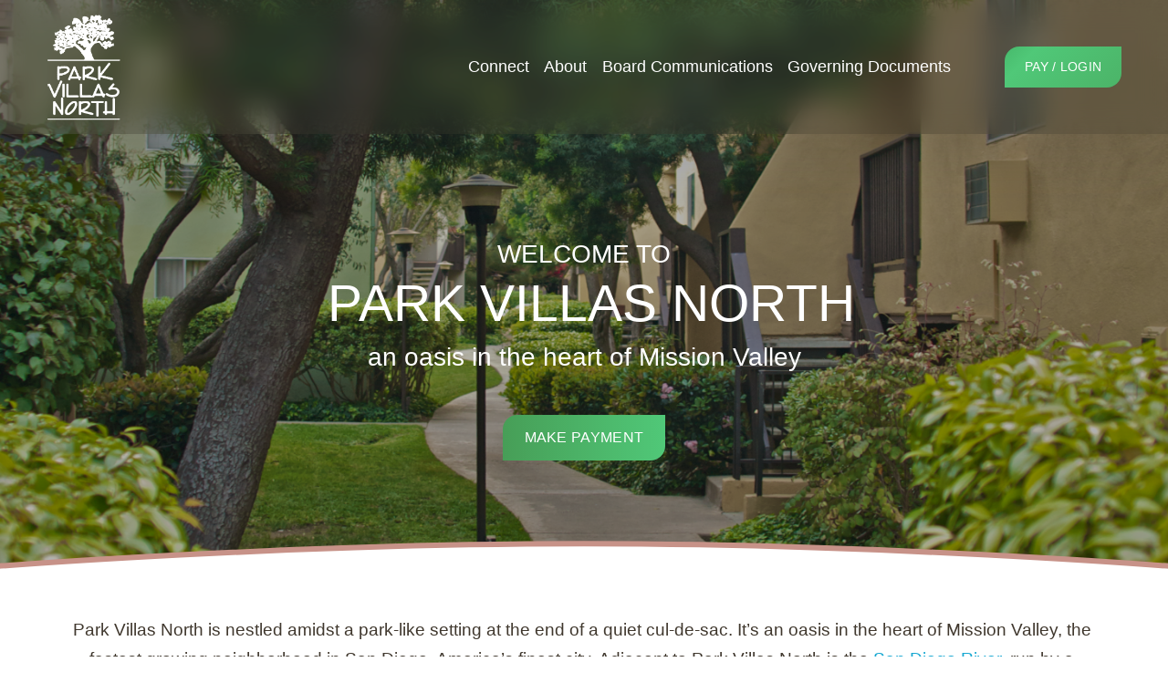

--- FILE ---
content_type: text/html;charset=utf-8
request_url: https://www.parkvillasnorth.com/?s=103-878-1
body_size: 34050
content:
<!doctype html>
<html xmlns:og="http://opengraphprotocol.org/schema/" xmlns:fb="http://www.facebook.com/2008/fbml" lang="en-US"  >
  <head>
    <meta http-equiv="X-UA-Compatible" content="IE=edge,chrome=1">
    <meta name="viewport" content="width=device-width, initial-scale=1">
    <!-- This is Squarespace. --><!-- park-villas-north-amg -->
<base href="">
<meta charset="utf-8" />
<title>Park Villas North</title>
<meta http-equiv="Accept-CH" content="Sec-CH-UA-Platform-Version, Sec-CH-UA-Model" /><link rel="icon" type="image/x-icon" href="https://assets.squarespace.com/universal/default-favicon.ico"/>
<link rel="canonical" href="https://www.parkvillasnorth.com"/>
<meta property="og:site_name" content="Park Villas North"/>
<meta property="og:title" content="Park Villas North"/>
<meta property="og:url" content="https://www.parkvillasnorth.com"/>
<meta property="og:type" content="website"/>
<meta property="og:image" content="http://static1.squarespace.com/static/665e2ad9d07e167aa4891862/t/667b0a6e2d5d937105e148aa/1719339630197/ParkVillasNorth_Logov1_white.png?format=1500w"/>
<meta property="og:image:width" content="1093"/>
<meta property="og:image:height" content="1619"/>
<meta itemprop="name" content="Park Villas North"/>
<meta itemprop="url" content="https://www.parkvillasnorth.com"/>
<meta itemprop="thumbnailUrl" content="http://static1.squarespace.com/static/665e2ad9d07e167aa4891862/t/667b0a6e2d5d937105e148aa/1719339630197/ParkVillasNorth_Logov1_white.png?format=1500w"/>
<link rel="image_src" href="http://static1.squarespace.com/static/665e2ad9d07e167aa4891862/t/667b0a6e2d5d937105e148aa/1719339630197/ParkVillasNorth_Logov1_white.png?format=1500w" />
<meta itemprop="image" content="http://static1.squarespace.com/static/665e2ad9d07e167aa4891862/t/667b0a6e2d5d937105e148aa/1719339630197/ParkVillasNorth_Logov1_white.png?format=1500w"/>
<meta name="twitter:title" content="Park Villas North"/>
<meta name="twitter:image" content="http://static1.squarespace.com/static/665e2ad9d07e167aa4891862/t/667b0a6e2d5d937105e148aa/1719339630197/ParkVillasNorth_Logov1_white.png?format=1500w"/>
<meta name="twitter:url" content="https://www.parkvillasnorth.com"/>
<meta name="twitter:card" content="summary"/>
<meta name="description" content="" />
<link rel="preconnect" href="https://images.squarespace-cdn.com">
<script type="text/javascript" crossorigin="anonymous" defer="true" nomodule="nomodule" src="//assets.squarespace.com/@sqs/polyfiller/1.6/legacy.js"></script>
<script type="text/javascript" crossorigin="anonymous" defer="true" src="//assets.squarespace.com/@sqs/polyfiller/1.6/modern.js"></script>
<script type="text/javascript">SQUARESPACE_ROLLUPS = {};</script>
<script>(function(rollups, name) { if (!rollups[name]) { rollups[name] = {}; } rollups[name].js = ["//assets.squarespace.com/universal/scripts-compressed/extract-css-runtime-8373cb1f8a3ce04d-min.en-US.js"]; })(SQUARESPACE_ROLLUPS, 'squarespace-extract_css_runtime');</script>
<script crossorigin="anonymous" src="//assets.squarespace.com/universal/scripts-compressed/extract-css-runtime-8373cb1f8a3ce04d-min.en-US.js" defer ></script><script>(function(rollups, name) { if (!rollups[name]) { rollups[name] = {}; } rollups[name].js = ["//assets.squarespace.com/universal/scripts-compressed/extract-css-moment-js-vendor-6f2a1f6ec9a41489-min.en-US.js"]; })(SQUARESPACE_ROLLUPS, 'squarespace-extract_css_moment_js_vendor');</script>
<script crossorigin="anonymous" src="//assets.squarespace.com/universal/scripts-compressed/extract-css-moment-js-vendor-6f2a1f6ec9a41489-min.en-US.js" defer ></script><script>(function(rollups, name) { if (!rollups[name]) { rollups[name] = {}; } rollups[name].js = ["//assets.squarespace.com/universal/scripts-compressed/cldr-resource-pack-22ed584d99d9b83d-min.en-US.js"]; })(SQUARESPACE_ROLLUPS, 'squarespace-cldr_resource_pack');</script>
<script crossorigin="anonymous" src="//assets.squarespace.com/universal/scripts-compressed/cldr-resource-pack-22ed584d99d9b83d-min.en-US.js" defer ></script><script>(function(rollups, name) { if (!rollups[name]) { rollups[name] = {}; } rollups[name].js = ["//assets.squarespace.com/universal/scripts-compressed/common-vendors-stable-fbd854d40b0804b7-min.en-US.js"]; })(SQUARESPACE_ROLLUPS, 'squarespace-common_vendors_stable');</script>
<script crossorigin="anonymous" src="//assets.squarespace.com/universal/scripts-compressed/common-vendors-stable-fbd854d40b0804b7-min.en-US.js" defer ></script><script>(function(rollups, name) { if (!rollups[name]) { rollups[name] = {}; } rollups[name].js = ["//assets.squarespace.com/universal/scripts-compressed/common-vendors-bde80c7679af5b90-min.en-US.js"]; })(SQUARESPACE_ROLLUPS, 'squarespace-common_vendors');</script>
<script crossorigin="anonymous" src="//assets.squarespace.com/universal/scripts-compressed/common-vendors-bde80c7679af5b90-min.en-US.js" defer ></script><script>(function(rollups, name) { if (!rollups[name]) { rollups[name] = {}; } rollups[name].js = ["//assets.squarespace.com/universal/scripts-compressed/common-90414f3d00abc5d8-min.en-US.js"]; })(SQUARESPACE_ROLLUPS, 'squarespace-common');</script>
<script crossorigin="anonymous" src="//assets.squarespace.com/universal/scripts-compressed/common-90414f3d00abc5d8-min.en-US.js" defer ></script><script>(function(rollups, name) { if (!rollups[name]) { rollups[name] = {}; } rollups[name].js = ["//assets.squarespace.com/universal/scripts-compressed/user-account-core-32e7d706a9fb39de-min.en-US.js"]; })(SQUARESPACE_ROLLUPS, 'squarespace-user_account_core');</script>
<script crossorigin="anonymous" src="//assets.squarespace.com/universal/scripts-compressed/user-account-core-32e7d706a9fb39de-min.en-US.js" defer ></script><script>(function(rollups, name) { if (!rollups[name]) { rollups[name] = {}; } rollups[name].css = ["//assets.squarespace.com/universal/styles-compressed/user-account-core-893a7884c2d25c11-min.en-US.css"]; })(SQUARESPACE_ROLLUPS, 'squarespace-user_account_core');</script>
<link rel="stylesheet" type="text/css" href="//assets.squarespace.com/universal/styles-compressed/user-account-core-893a7884c2d25c11-min.en-US.css"><script>(function(rollups, name) { if (!rollups[name]) { rollups[name] = {}; } rollups[name].js = ["//assets.squarespace.com/universal/scripts-compressed/performance-9e9becad3f889213-min.en-US.js"]; })(SQUARESPACE_ROLLUPS, 'squarespace-performance');</script>
<script crossorigin="anonymous" src="//assets.squarespace.com/universal/scripts-compressed/performance-9e9becad3f889213-min.en-US.js" defer ></script><script data-name="static-context">Static = window.Static || {}; Static.SQUARESPACE_CONTEXT = {"betaFeatureFlags":["scripts_defer","marketing_landing_page","campaigns_merch_state","campaigns_thumbnail_layout","i18n_beta_website_locales","use_chained_automations_data","use_new_data_model_in_non_builder_components","supports_versioned_template_assets","campaigns_import_discounts","new_stacked_index","campaigns_discount_section_in_blasts","campaigns_new_image_layout_picker","member_areas_feature","enable_form_submission_trigger","override_block_styles","nested_categories","contacts_and_campaigns_redesign","campaigns_discount_section_in_automations","use_react_flow_in_automations_flowchart","marketing_automations"],"facebookAppId":"314192535267336","facebookApiVersion":"v6.0","rollups":{"squarespace-announcement-bar":{"js":"//assets.squarespace.com/universal/scripts-compressed/announcement-bar-8ca5728a6e29569d-min.en-US.js"},"squarespace-audio-player":{"css":"//assets.squarespace.com/universal/styles-compressed/audio-player-b05f5197a871c566-min.en-US.css","js":"//assets.squarespace.com/universal/scripts-compressed/audio-player-70759db1d1d75a1a-min.en-US.js"},"squarespace-blog-collection-list":{"css":"//assets.squarespace.com/universal/styles-compressed/blog-collection-list-b4046463b72f34e2-min.en-US.css","js":"//assets.squarespace.com/universal/scripts-compressed/blog-collection-list-f78db80fc1cd6fce-min.en-US.js"},"squarespace-calendar-block-renderer":{"css":"//assets.squarespace.com/universal/styles-compressed/calendar-block-renderer-b72d08ba4421f5a0-min.en-US.css","js":"//assets.squarespace.com/universal/scripts-compressed/calendar-block-renderer-3d01defb50e1f992-min.en-US.js"},"squarespace-chartjs-helpers":{"css":"//assets.squarespace.com/universal/styles-compressed/chartjs-helpers-96b256171ee039c1-min.en-US.css","js":"//assets.squarespace.com/universal/scripts-compressed/chartjs-helpers-4fd57f343946d08e-min.en-US.js"},"squarespace-comments":{"css":"//assets.squarespace.com/universal/styles-compressed/comments-bf2f022abe9cfde2-min.en-US.css","js":"//assets.squarespace.com/universal/scripts-compressed/comments-deeeb9638fac7186-min.en-US.js"},"squarespace-custom-css-popup":{"css":"//assets.squarespace.com/universal/styles-compressed/custom-css-popup-9f11bb6c9f55777b-min.en-US.css","js":"//assets.squarespace.com/universal/scripts-compressed/custom-css-popup-6fde900b6ff88a3c-min.en-US.js"},"squarespace-dialog":{"css":"//assets.squarespace.com/universal/styles-compressed/dialog-f9093f2d526b94df-min.en-US.css","js":"//assets.squarespace.com/universal/scripts-compressed/dialog-d069a27150125645-min.en-US.js"},"squarespace-events-collection":{"css":"//assets.squarespace.com/universal/styles-compressed/events-collection-b72d08ba4421f5a0-min.en-US.css","js":"//assets.squarespace.com/universal/scripts-compressed/events-collection-4234e8e8dfa038bd-min.en-US.js"},"squarespace-form-rendering-utils":{"js":"//assets.squarespace.com/universal/scripts-compressed/form-rendering-utils-e4e2f1c7b9aba107-min.en-US.js"},"squarespace-forms":{"css":"//assets.squarespace.com/universal/styles-compressed/forms-0afd3c6ac30bbab1-min.en-US.css","js":"//assets.squarespace.com/universal/scripts-compressed/forms-8781a130119d16e2-min.en-US.js"},"squarespace-gallery-collection-list":{"css":"//assets.squarespace.com/universal/styles-compressed/gallery-collection-list-b4046463b72f34e2-min.en-US.css","js":"//assets.squarespace.com/universal/scripts-compressed/gallery-collection-list-07747667a3187b76-min.en-US.js"},"squarespace-image-zoom":{"css":"//assets.squarespace.com/universal/styles-compressed/image-zoom-b4046463b72f34e2-min.en-US.css","js":"//assets.squarespace.com/universal/scripts-compressed/image-zoom-60c18dc5f8f599ea-min.en-US.js"},"squarespace-pinterest":{"css":"//assets.squarespace.com/universal/styles-compressed/pinterest-b4046463b72f34e2-min.en-US.css","js":"//assets.squarespace.com/universal/scripts-compressed/pinterest-e74d8abc38ae7969-min.en-US.js"},"squarespace-popup-overlay":{"css":"//assets.squarespace.com/universal/styles-compressed/popup-overlay-b742b752f5880972-min.en-US.css","js":"//assets.squarespace.com/universal/scripts-compressed/popup-overlay-6c8cb9839f8d63ae-min.en-US.js"},"squarespace-product-quick-view":{"css":"//assets.squarespace.com/universal/styles-compressed/product-quick-view-9052fb446c5800ee-min.en-US.css","js":"//assets.squarespace.com/universal/scripts-compressed/product-quick-view-72dba57b1bf543b1-min.en-US.js"},"squarespace-products-collection-item-v2":{"css":"//assets.squarespace.com/universal/styles-compressed/products-collection-item-v2-b4046463b72f34e2-min.en-US.css","js":"//assets.squarespace.com/universal/scripts-compressed/products-collection-item-v2-e3a3f101748fca6e-min.en-US.js"},"squarespace-products-collection-list-v2":{"css":"//assets.squarespace.com/universal/styles-compressed/products-collection-list-v2-b4046463b72f34e2-min.en-US.css","js":"//assets.squarespace.com/universal/scripts-compressed/products-collection-list-v2-eedc544f4cc56af4-min.en-US.js"},"squarespace-search-page":{"css":"//assets.squarespace.com/universal/styles-compressed/search-page-90a67fc09b9b32c6-min.en-US.css","js":"//assets.squarespace.com/universal/scripts-compressed/search-page-1ab45cdb16b611e7-min.en-US.js"},"squarespace-search-preview":{"js":"//assets.squarespace.com/universal/scripts-compressed/search-preview-688e28f5f974c509-min.en-US.js"},"squarespace-simple-liking":{"css":"//assets.squarespace.com/universal/styles-compressed/simple-liking-701bf8bbc05ec6aa-min.en-US.css","js":"//assets.squarespace.com/universal/scripts-compressed/simple-liking-e6bc64da9e3b1cf4-min.en-US.js"},"squarespace-social-buttons":{"css":"//assets.squarespace.com/universal/styles-compressed/social-buttons-95032e5fa98e47a5-min.en-US.css","js":"//assets.squarespace.com/universal/scripts-compressed/social-buttons-582917800c211a3a-min.en-US.js"},"squarespace-tourdates":{"css":"//assets.squarespace.com/universal/styles-compressed/tourdates-b4046463b72f34e2-min.en-US.css","js":"//assets.squarespace.com/universal/scripts-compressed/tourdates-51421cf172e5f3d9-min.en-US.js"},"squarespace-website-overlays-manager":{"css":"//assets.squarespace.com/universal/styles-compressed/website-overlays-manager-07ea5a4e004e6710-min.en-US.css","js":"//assets.squarespace.com/universal/scripts-compressed/website-overlays-manager-bf325524a3156904-min.en-US.js"}},"pageType":2,"website":{"id":"665e2ad9d07e167aa4891862","identifier":"park-villas-north-amg","websiteType":4,"contentModifiedOn":1738124257243,"cloneable":false,"hasBeenCloneable":false,"siteStatus":{},"language":"en-US","translationLocale":"en-US","formattingLocale":"en-US","timeZone":"America/Los_Angeles","machineTimeZoneOffset":-28800000,"timeZoneOffset":-28800000,"timeZoneAbbr":"PST","siteTitle":"Park Villas North","fullSiteTitle":"Park Villas North","logoImageId":"667b0a6e2d5d937105e148aa","mobileLogoImageId":"665e48748155ae5878a91bf5","shareButtonOptions":{"7":true,"4":true,"2":true,"8":true,"3":true,"1":true,"6":true},"logoImageUrl":"//images.squarespace-cdn.com/content/v1/665e2ad9d07e167aa4891862/1ea0df6d-b7be-4ba2-bbf2-4b1077bca284/ParkVillasNorth_Logov1_white.png","mobileLogoImageUrl":"//images.squarespace-cdn.com/content/v1/665e2ad9d07e167aa4891862/2356943b-f829-484d-8177-af08e944ecc4/ParkVillasNorth_Logolowreswhite.png","authenticUrl":"https://www.parkvillasnorth.com","internalUrl":"https://park-villas-north-amg.squarespace.com","baseUrl":"https://www.parkvillasnorth.com","primaryDomain":"www.parkvillasnorth.com","sslSetting":3,"isHstsEnabled":true,"typekitId":"","statsMigrated":false,"imageMetadataProcessingEnabled":false,"screenshotId":"a8ed633079001457132d11bad9a61d1738e89457080229eca837d1068ac05dac","captchaSettings":{"enabledForDonations":false},"showOwnerLogin":false},"websiteSettings":{"id":"665e2ad9d07e167aa4891866","websiteId":"665e2ad9d07e167aa4891862","subjects":[],"country":"US","state":"CA","simpleLikingEnabled":true,"mobileInfoBarSettings":{"isContactEmailEnabled":false,"isContactPhoneNumberEnabled":false,"isLocationEnabled":false,"isBusinessHoursEnabled":false},"announcementBarSettings":{},"commentLikesAllowed":true,"commentAnonAllowed":true,"commentThreaded":true,"commentApprovalRequired":false,"commentAvatarsOn":true,"commentSortType":2,"commentFlagThreshold":0,"commentFlagsAllowed":true,"commentEnableByDefault":true,"commentDisableAfterDaysDefault":0,"disqusShortname":"","commentsEnabled":false,"businessHours":{},"storeSettings":{"returnPolicy":null,"termsOfService":null,"privacyPolicy":null,"expressCheckout":false,"continueShoppingLinkUrl":"/","useLightCart":false,"showNoteField":false,"shippingCountryDefaultValue":"US","billToShippingDefaultValue":false,"showShippingPhoneNumber":true,"isShippingPhoneRequired":false,"showBillingPhoneNumber":true,"isBillingPhoneRequired":false,"currenciesSupported":["USD","CAD","GBP","AUD","EUR","CHF","NOK","SEK","DKK","NZD","SGD","MXN","HKD","CZK","ILS","MYR","RUB","PHP","PLN","THB","BRL","ARS","COP","IDR","INR","JPY","ZAR"],"defaultCurrency":"USD","selectedCurrency":"USD","measurementStandard":1,"showCustomCheckoutForm":false,"checkoutPageMarketingOptInEnabled":true,"enableMailingListOptInByDefault":false,"sameAsRetailLocation":false,"merchandisingSettings":{"scarcityEnabledOnProductItems":false,"scarcityEnabledOnProductBlocks":false,"scarcityMessageType":"DEFAULT_SCARCITY_MESSAGE","scarcityThreshold":10,"multipleQuantityAllowedForServices":true,"restockNotificationsEnabled":false,"restockNotificationsSuccessText":"","restockNotificationsMailingListSignUpEnabled":false,"relatedProductsEnabled":false,"relatedProductsOrdering":"random","soldOutVariantsDropdownDisabled":false,"productComposerOptedIn":false,"productComposerABTestOptedOut":false,"productReviewsEnabled":false},"minimumOrderSubtotalEnabled":false,"minimumOrderSubtotal":{"currency":"USD","value":"0.00"},"isLive":false,"multipleQuantityAllowedForServices":true},"useEscapeKeyToLogin":false,"ssBadgeType":1,"ssBadgePosition":4,"ssBadgeVisibility":1,"ssBadgeDevices":1,"pinterestOverlayOptions":{"mode":"disabled"},"userAccountsSettings":{"loginAllowed":true,"signupAllowed":true}},"cookieSettings":{"isCookieBannerEnabled":false,"isRestrictiveCookiePolicyEnabled":false,"cookieBannerText":"","cookieBannerTheme":"","cookieBannerVariant":"","cookieBannerPosition":"","cookieBannerCtaVariant":"","cookieBannerCtaText":"","cookieBannerAcceptType":"OPT_IN","cookieBannerOptOutCtaText":"","cookieBannerHasOptOut":false,"cookieBannerHasManageCookies":true,"cookieBannerManageCookiesLabel":"","cookieBannerSavedPreferencesText":"","cookieBannerSavedPreferencesLayout":"PILL"},"websiteCloneable":false,"collection":{"title":"Home","id":"665e2b0a1aca7458b1b1341a","fullUrl":"/","type":10,"permissionType":1},"subscribed":false,"appDomain":"squarespace.com","templateTweakable":true,"tweakJSON":{"form-use-theme-colors":"false","header-logo-height":"121px","header-mobile-logo-max-height":"111px","header-vert-padding":"1vw","header-width":"Full","maxPageWidth":"1327px","mobile-header-vert-padding":"6vw","pagePadding":"4vw","tweak-blog-alternating-side-by-side-image-aspect-ratio":"1:1 Square","tweak-blog-alternating-side-by-side-image-spacing":"6%","tweak-blog-alternating-side-by-side-meta-spacing":"20px","tweak-blog-alternating-side-by-side-primary-meta":"Categories","tweak-blog-alternating-side-by-side-read-more-spacing":"20px","tweak-blog-alternating-side-by-side-secondary-meta":"Date","tweak-blog-basic-grid-columns":"2","tweak-blog-basic-grid-image-aspect-ratio":"3:2 Standard","tweak-blog-basic-grid-image-spacing":"20px","tweak-blog-basic-grid-meta-spacing":"10px","tweak-blog-basic-grid-primary-meta":"Date","tweak-blog-basic-grid-read-more-spacing":"20px","tweak-blog-basic-grid-secondary-meta":"Categories","tweak-blog-item-custom-width":"75","tweak-blog-item-show-author-profile":"false","tweak-blog-item-width":"Medium","tweak-blog-masonry-columns":"2","tweak-blog-masonry-horizontal-spacing":"30px","tweak-blog-masonry-image-spacing":"20px","tweak-blog-masonry-meta-spacing":"20px","tweak-blog-masonry-primary-meta":"Categories","tweak-blog-masonry-read-more-spacing":"20px","tweak-blog-masonry-secondary-meta":"Date","tweak-blog-masonry-vertical-spacing":"30px","tweak-blog-side-by-side-image-aspect-ratio":"1:1 Square","tweak-blog-side-by-side-image-spacing":"6%","tweak-blog-side-by-side-meta-spacing":"20px","tweak-blog-side-by-side-primary-meta":"Categories","tweak-blog-side-by-side-read-more-spacing":"20px","tweak-blog-side-by-side-secondary-meta":"Date","tweak-blog-single-column-image-spacing":"50px","tweak-blog-single-column-meta-spacing":"0px","tweak-blog-single-column-primary-meta":"Date","tweak-blog-single-column-read-more-spacing":"0px","tweak-blog-single-column-secondary-meta":"Categories","tweak-events-stacked-show-thumbnails":"true","tweak-events-stacked-thumbnail-size":"3:2 Standard","tweak-fixed-header":"false","tweak-fixed-header-style":"Basic","tweak-global-animations-animation-curve":"ease","tweak-global-animations-animation-delay":"0.6s","tweak-global-animations-animation-duration":"0.65s","tweak-global-animations-animation-style":"fade","tweak-global-animations-animation-type":"scale","tweak-global-animations-complexity-level":"detailed","tweak-global-animations-enabled":"true","tweak-portfolio-grid-basic-custom-height":"50","tweak-portfolio-grid-overlay-custom-height":"50","tweak-portfolio-hover-follow-acceleration":"10%","tweak-portfolio-hover-follow-animation-duration":"Fast","tweak-portfolio-hover-follow-animation-type":"Fade","tweak-portfolio-hover-follow-delimiter":"Bullet","tweak-portfolio-hover-follow-front":"false","tweak-portfolio-hover-follow-layout":"Inline","tweak-portfolio-hover-follow-size":"50","tweak-portfolio-hover-follow-text-spacing-x":"1.5","tweak-portfolio-hover-follow-text-spacing-y":"1.5","tweak-portfolio-hover-static-animation-duration":"Fast","tweak-portfolio-hover-static-animation-type":"Fade","tweak-portfolio-hover-static-delimiter":"Hyphen","tweak-portfolio-hover-static-front":"true","tweak-portfolio-hover-static-layout":"Inline","tweak-portfolio-hover-static-size":"50","tweak-portfolio-hover-static-text-spacing-x":"1.5","tweak-portfolio-hover-static-text-spacing-y":"1.5","tweak-portfolio-index-background-animation-duration":"Medium","tweak-portfolio-index-background-animation-type":"Fade","tweak-portfolio-index-background-custom-height":"50","tweak-portfolio-index-background-delimiter":"None","tweak-portfolio-index-background-height":"Large","tweak-portfolio-index-background-horizontal-alignment":"Center","tweak-portfolio-index-background-link-format":"Stacked","tweak-portfolio-index-background-persist":"false","tweak-portfolio-index-background-vertical-alignment":"Middle","tweak-portfolio-index-background-width":"Full","tweak-product-basic-item-click-action":"None","tweak-product-basic-item-gallery-aspect-ratio":"3:4 Three-Four (Vertical)","tweak-product-basic-item-gallery-design":"Slideshow","tweak-product-basic-item-gallery-width":"50%","tweak-product-basic-item-hover-action":"None","tweak-product-basic-item-image-spacing":"2vw","tweak-product-basic-item-image-zoom-factor":"2","tweak-product-basic-item-product-variant-display":"Dropdown","tweak-product-basic-item-thumbnail-placement":"Side","tweak-product-basic-item-variant-picker-layout":"Dropdowns","tweak-products-add-to-cart-button":"false","tweak-products-columns":"2","tweak-products-gutter-column":"2vw","tweak-products-gutter-row":"2vw","tweak-products-header-text-alignment":"Middle","tweak-products-image-aspect-ratio":"2:3 Standard (Vertical)","tweak-products-image-text-spacing":"0.5vw","tweak-products-mobile-columns":"1","tweak-products-text-alignment":"Left","tweak-products-width":"Full","tweak-transparent-header":"false"},"templateId":"5c5a519771c10ba3470d8101","templateVersion":"7.1","pageFeatures":[1,2,4],"gmRenderKey":"QUl6YVN5Q0JUUk9xNkx1dkZfSUUxcjQ2LVQ0QWVUU1YtMGQ3bXk4","templateScriptsRootUrl":"https://static1.squarespace.com/static/vta/5c5a519771c10ba3470d8101/scripts/","impersonatedSession":false,"tzData":{"zones":[[-480,"US","P%sT",null]],"rules":{"US":[[1967,2006,null,"Oct","lastSun","2:00","0","S"],[1987,2006,null,"Apr","Sun>=1","2:00","1:00","D"],[2007,"max",null,"Mar","Sun>=8","2:00","1:00","D"],[2007,"max",null,"Nov","Sun>=1","2:00","0","S"]]}},"showAnnouncementBar":false,"recaptchaEnterpriseContext":{"recaptchaEnterpriseSiteKey":"6LdDFQwjAAAAAPigEvvPgEVbb7QBm-TkVJdDTlAv"},"i18nContext":{"timeZoneData":{"id":"America/Los_Angeles","name":"Pacific Time"}},"env":"PRODUCTION","visitorFormContext":{"formFieldFormats":{"initialPhoneFormat":{"id":0,"type":"PHONE_NUMBER","country":"US","labelLocale":"en-US","fields":[{"type":"SEPARATOR","label":"(","identifier":"LeftParen","length":0,"required":false,"metadata":{}},{"type":"FIELD","label":"1","identifier":"1","length":3,"required":false,"metadata":{}},{"type":"SEPARATOR","label":")","identifier":"RightParen","length":0,"required":false,"metadata":{}},{"type":"SEPARATOR","label":" ","identifier":"Space","length":0,"required":false,"metadata":{}},{"type":"FIELD","label":"2","identifier":"2","length":3,"required":false,"metadata":{}},{"type":"SEPARATOR","label":"-","identifier":"Dash","length":0,"required":false,"metadata":{}},{"type":"FIELD","label":"3","identifier":"3","length":14,"required":false,"metadata":{}}]},"initialNameOrder":"GIVEN_FIRST","initialAddressFormat":{"id":0,"type":"ADDRESS","country":"US","labelLocale":"en","fields":[{"type":"FIELD","label":"Address Line 1","identifier":"Line1","length":0,"required":true,"metadata":{"autocomplete":"address-line1"}},{"type":"SEPARATOR","label":"\n","identifier":"Newline","length":0,"required":false,"metadata":{}},{"type":"FIELD","label":"Address Line 2","identifier":"Line2","length":0,"required":false,"metadata":{"autocomplete":"address-line2"}},{"type":"SEPARATOR","label":"\n","identifier":"Newline","length":0,"required":false,"metadata":{}},{"type":"FIELD","label":"City","identifier":"City","length":0,"required":true,"metadata":{"autocomplete":"address-level2"}},{"type":"SEPARATOR","label":",","identifier":"Comma","length":0,"required":false,"metadata":{}},{"type":"SEPARATOR","label":" ","identifier":"Space","length":0,"required":false,"metadata":{}},{"type":"FIELD","label":"State","identifier":"State","length":0,"required":true,"metadata":{"autocomplete":"address-level1"}},{"type":"SEPARATOR","label":" ","identifier":"Space","length":0,"required":false,"metadata":{}},{"type":"FIELD","label":"ZIP Code","identifier":"Zip","length":0,"required":true,"metadata":{"autocomplete":"postal-code"}}]},"countries":[{"name":"Afghanistan","code":"AF","phoneCode":"+93"},{"name":"\u00C5land Islands","code":"AX","phoneCode":"+358"},{"name":"Albania","code":"AL","phoneCode":"+355"},{"name":"Algeria","code":"DZ","phoneCode":"+213"},{"name":"American Samoa","code":"AS","phoneCode":"+1"},{"name":"Andorra","code":"AD","phoneCode":"+376"},{"name":"Angola","code":"AO","phoneCode":"+244"},{"name":"Anguilla","code":"AI","phoneCode":"+1"},{"name":"Antigua & Barbuda","code":"AG","phoneCode":"+1"},{"name":"Argentina","code":"AR","phoneCode":"+54"},{"name":"Armenia","code":"AM","phoneCode":"+374"},{"name":"Aruba","code":"AW","phoneCode":"+297"},{"name":"Ascension Island","code":"AC","phoneCode":"+247"},{"name":"Australia","code":"AU","phoneCode":"+61"},{"name":"Austria","code":"AT","phoneCode":"+43"},{"name":"Azerbaijan","code":"AZ","phoneCode":"+994"},{"name":"Bahamas","code":"BS","phoneCode":"+1"},{"name":"Bahrain","code":"BH","phoneCode":"+973"},{"name":"Bangladesh","code":"BD","phoneCode":"+880"},{"name":"Barbados","code":"BB","phoneCode":"+1"},{"name":"Belarus","code":"BY","phoneCode":"+375"},{"name":"Belgium","code":"BE","phoneCode":"+32"},{"name":"Belize","code":"BZ","phoneCode":"+501"},{"name":"Benin","code":"BJ","phoneCode":"+229"},{"name":"Bermuda","code":"BM","phoneCode":"+1"},{"name":"Bhutan","code":"BT","phoneCode":"+975"},{"name":"Bolivia","code":"BO","phoneCode":"+591"},{"name":"Bosnia & Herzegovina","code":"BA","phoneCode":"+387"},{"name":"Botswana","code":"BW","phoneCode":"+267"},{"name":"Brazil","code":"BR","phoneCode":"+55"},{"name":"British Indian Ocean Territory","code":"IO","phoneCode":"+246"},{"name":"British Virgin Islands","code":"VG","phoneCode":"+1"},{"name":"Brunei","code":"BN","phoneCode":"+673"},{"name":"Bulgaria","code":"BG","phoneCode":"+359"},{"name":"Burkina Faso","code":"BF","phoneCode":"+226"},{"name":"Burundi","code":"BI","phoneCode":"+257"},{"name":"Cambodia","code":"KH","phoneCode":"+855"},{"name":"Cameroon","code":"CM","phoneCode":"+237"},{"name":"Canada","code":"CA","phoneCode":"+1"},{"name":"Cape Verde","code":"CV","phoneCode":"+238"},{"name":"Caribbean Netherlands","code":"BQ","phoneCode":"+599"},{"name":"Cayman Islands","code":"KY","phoneCode":"+1"},{"name":"Central African Republic","code":"CF","phoneCode":"+236"},{"name":"Chad","code":"TD","phoneCode":"+235"},{"name":"Chile","code":"CL","phoneCode":"+56"},{"name":"China","code":"CN","phoneCode":"+86"},{"name":"Christmas Island","code":"CX","phoneCode":"+61"},{"name":"Cocos (Keeling) Islands","code":"CC","phoneCode":"+61"},{"name":"Colombia","code":"CO","phoneCode":"+57"},{"name":"Comoros","code":"KM","phoneCode":"+269"},{"name":"Congo - Brazzaville","code":"CG","phoneCode":"+242"},{"name":"Congo - Kinshasa","code":"CD","phoneCode":"+243"},{"name":"Cook Islands","code":"CK","phoneCode":"+682"},{"name":"Costa Rica","code":"CR","phoneCode":"+506"},{"name":"C\u00F4te d\u2019Ivoire","code":"CI","phoneCode":"+225"},{"name":"Croatia","code":"HR","phoneCode":"+385"},{"name":"Cuba","code":"CU","phoneCode":"+53"},{"name":"Cura\u00E7ao","code":"CW","phoneCode":"+599"},{"name":"Cyprus","code":"CY","phoneCode":"+357"},{"name":"Czechia","code":"CZ","phoneCode":"+420"},{"name":"Denmark","code":"DK","phoneCode":"+45"},{"name":"Djibouti","code":"DJ","phoneCode":"+253"},{"name":"Dominica","code":"DM","phoneCode":"+1"},{"name":"Dominican Republic","code":"DO","phoneCode":"+1"},{"name":"Ecuador","code":"EC","phoneCode":"+593"},{"name":"Egypt","code":"EG","phoneCode":"+20"},{"name":"El Salvador","code":"SV","phoneCode":"+503"},{"name":"Equatorial Guinea","code":"GQ","phoneCode":"+240"},{"name":"Eritrea","code":"ER","phoneCode":"+291"},{"name":"Estonia","code":"EE","phoneCode":"+372"},{"name":"Eswatini","code":"SZ","phoneCode":"+268"},{"name":"Ethiopia","code":"ET","phoneCode":"+251"},{"name":"Falkland Islands","code":"FK","phoneCode":"+500"},{"name":"Faroe Islands","code":"FO","phoneCode":"+298"},{"name":"Fiji","code":"FJ","phoneCode":"+679"},{"name":"Finland","code":"FI","phoneCode":"+358"},{"name":"France","code":"FR","phoneCode":"+33"},{"name":"French Guiana","code":"GF","phoneCode":"+594"},{"name":"French Polynesia","code":"PF","phoneCode":"+689"},{"name":"Gabon","code":"GA","phoneCode":"+241"},{"name":"Gambia","code":"GM","phoneCode":"+220"},{"name":"Georgia","code":"GE","phoneCode":"+995"},{"name":"Germany","code":"DE","phoneCode":"+49"},{"name":"Ghana","code":"GH","phoneCode":"+233"},{"name":"Gibraltar","code":"GI","phoneCode":"+350"},{"name":"Greece","code":"GR","phoneCode":"+30"},{"name":"Greenland","code":"GL","phoneCode":"+299"},{"name":"Grenada","code":"GD","phoneCode":"+1"},{"name":"Guadeloupe","code":"GP","phoneCode":"+590"},{"name":"Guam","code":"GU","phoneCode":"+1"},{"name":"Guatemala","code":"GT","phoneCode":"+502"},{"name":"Guernsey","code":"GG","phoneCode":"+44"},{"name":"Guinea","code":"GN","phoneCode":"+224"},{"name":"Guinea-Bissau","code":"GW","phoneCode":"+245"},{"name":"Guyana","code":"GY","phoneCode":"+592"},{"name":"Haiti","code":"HT","phoneCode":"+509"},{"name":"Honduras","code":"HN","phoneCode":"+504"},{"name":"Hong Kong SAR China","code":"HK","phoneCode":"+852"},{"name":"Hungary","code":"HU","phoneCode":"+36"},{"name":"Iceland","code":"IS","phoneCode":"+354"},{"name":"India","code":"IN","phoneCode":"+91"},{"name":"Indonesia","code":"ID","phoneCode":"+62"},{"name":"Iran","code":"IR","phoneCode":"+98"},{"name":"Iraq","code":"IQ","phoneCode":"+964"},{"name":"Ireland","code":"IE","phoneCode":"+353"},{"name":"Isle of Man","code":"IM","phoneCode":"+44"},{"name":"Israel","code":"IL","phoneCode":"+972"},{"name":"Italy","code":"IT","phoneCode":"+39"},{"name":"Jamaica","code":"JM","phoneCode":"+1"},{"name":"Japan","code":"JP","phoneCode":"+81"},{"name":"Jersey","code":"JE","phoneCode":"+44"},{"name":"Jordan","code":"JO","phoneCode":"+962"},{"name":"Kazakhstan","code":"KZ","phoneCode":"+7"},{"name":"Kenya","code":"KE","phoneCode":"+254"},{"name":"Kiribati","code":"KI","phoneCode":"+686"},{"name":"Kosovo","code":"XK","phoneCode":"+383"},{"name":"Kuwait","code":"KW","phoneCode":"+965"},{"name":"Kyrgyzstan","code":"KG","phoneCode":"+996"},{"name":"Laos","code":"LA","phoneCode":"+856"},{"name":"Latvia","code":"LV","phoneCode":"+371"},{"name":"Lebanon","code":"LB","phoneCode":"+961"},{"name":"Lesotho","code":"LS","phoneCode":"+266"},{"name":"Liberia","code":"LR","phoneCode":"+231"},{"name":"Libya","code":"LY","phoneCode":"+218"},{"name":"Liechtenstein","code":"LI","phoneCode":"+423"},{"name":"Lithuania","code":"LT","phoneCode":"+370"},{"name":"Luxembourg","code":"LU","phoneCode":"+352"},{"name":"Macao SAR China","code":"MO","phoneCode":"+853"},{"name":"Madagascar","code":"MG","phoneCode":"+261"},{"name":"Malawi","code":"MW","phoneCode":"+265"},{"name":"Malaysia","code":"MY","phoneCode":"+60"},{"name":"Maldives","code":"MV","phoneCode":"+960"},{"name":"Mali","code":"ML","phoneCode":"+223"},{"name":"Malta","code":"MT","phoneCode":"+356"},{"name":"Marshall Islands","code":"MH","phoneCode":"+692"},{"name":"Martinique","code":"MQ","phoneCode":"+596"},{"name":"Mauritania","code":"MR","phoneCode":"+222"},{"name":"Mauritius","code":"MU","phoneCode":"+230"},{"name":"Mayotte","code":"YT","phoneCode":"+262"},{"name":"Mexico","code":"MX","phoneCode":"+52"},{"name":"Micronesia","code":"FM","phoneCode":"+691"},{"name":"Moldova","code":"MD","phoneCode":"+373"},{"name":"Monaco","code":"MC","phoneCode":"+377"},{"name":"Mongolia","code":"MN","phoneCode":"+976"},{"name":"Montenegro","code":"ME","phoneCode":"+382"},{"name":"Montserrat","code":"MS","phoneCode":"+1"},{"name":"Morocco","code":"MA","phoneCode":"+212"},{"name":"Mozambique","code":"MZ","phoneCode":"+258"},{"name":"Myanmar (Burma)","code":"MM","phoneCode":"+95"},{"name":"Namibia","code":"NA","phoneCode":"+264"},{"name":"Nauru","code":"NR","phoneCode":"+674"},{"name":"Nepal","code":"NP","phoneCode":"+977"},{"name":"Netherlands","code":"NL","phoneCode":"+31"},{"name":"New Caledonia","code":"NC","phoneCode":"+687"},{"name":"New Zealand","code":"NZ","phoneCode":"+64"},{"name":"Nicaragua","code":"NI","phoneCode":"+505"},{"name":"Niger","code":"NE","phoneCode":"+227"},{"name":"Nigeria","code":"NG","phoneCode":"+234"},{"name":"Niue","code":"NU","phoneCode":"+683"},{"name":"Norfolk Island","code":"NF","phoneCode":"+672"},{"name":"Northern Mariana Islands","code":"MP","phoneCode":"+1"},{"name":"North Korea","code":"KP","phoneCode":"+850"},{"name":"North Macedonia","code":"MK","phoneCode":"+389"},{"name":"Norway","code":"NO","phoneCode":"+47"},{"name":"Oman","code":"OM","phoneCode":"+968"},{"name":"Pakistan","code":"PK","phoneCode":"+92"},{"name":"Palau","code":"PW","phoneCode":"+680"},{"name":"Palestinian Territories","code":"PS","phoneCode":"+970"},{"name":"Panama","code":"PA","phoneCode":"+507"},{"name":"Papua New Guinea","code":"PG","phoneCode":"+675"},{"name":"Paraguay","code":"PY","phoneCode":"+595"},{"name":"Peru","code":"PE","phoneCode":"+51"},{"name":"Philippines","code":"PH","phoneCode":"+63"},{"name":"Poland","code":"PL","phoneCode":"+48"},{"name":"Portugal","code":"PT","phoneCode":"+351"},{"name":"Puerto Rico","code":"PR","phoneCode":"+1"},{"name":"Qatar","code":"QA","phoneCode":"+974"},{"name":"R\u00E9union","code":"RE","phoneCode":"+262"},{"name":"Romania","code":"RO","phoneCode":"+40"},{"name":"Russia","code":"RU","phoneCode":"+7"},{"name":"Rwanda","code":"RW","phoneCode":"+250"},{"name":"Samoa","code":"WS","phoneCode":"+685"},{"name":"San Marino","code":"SM","phoneCode":"+378"},{"name":"S\u00E3o Tom\u00E9 & Pr\u00EDncipe","code":"ST","phoneCode":"+239"},{"name":"Saudi Arabia","code":"SA","phoneCode":"+966"},{"name":"Senegal","code":"SN","phoneCode":"+221"},{"name":"Serbia","code":"RS","phoneCode":"+381"},{"name":"Seychelles","code":"SC","phoneCode":"+248"},{"name":"Sierra Leone","code":"SL","phoneCode":"+232"},{"name":"Singapore","code":"SG","phoneCode":"+65"},{"name":"Sint Maarten","code":"SX","phoneCode":"+1"},{"name":"Slovakia","code":"SK","phoneCode":"+421"},{"name":"Slovenia","code":"SI","phoneCode":"+386"},{"name":"Solomon Islands","code":"SB","phoneCode":"+677"},{"name":"Somalia","code":"SO","phoneCode":"+252"},{"name":"South Africa","code":"ZA","phoneCode":"+27"},{"name":"South Korea","code":"KR","phoneCode":"+82"},{"name":"South Sudan","code":"SS","phoneCode":"+211"},{"name":"Spain","code":"ES","phoneCode":"+34"},{"name":"Sri Lanka","code":"LK","phoneCode":"+94"},{"name":"St. Barth\u00E9lemy","code":"BL","phoneCode":"+590"},{"name":"St. Helena","code":"SH","phoneCode":"+290"},{"name":"St. Kitts & Nevis","code":"KN","phoneCode":"+1"},{"name":"St. Lucia","code":"LC","phoneCode":"+1"},{"name":"St. Martin","code":"MF","phoneCode":"+590"},{"name":"St. Pierre & Miquelon","code":"PM","phoneCode":"+508"},{"name":"St. Vincent & Grenadines","code":"VC","phoneCode":"+1"},{"name":"Sudan","code":"SD","phoneCode":"+249"},{"name":"Suriname","code":"SR","phoneCode":"+597"},{"name":"Svalbard & Jan Mayen","code":"SJ","phoneCode":"+47"},{"name":"Sweden","code":"SE","phoneCode":"+46"},{"name":"Switzerland","code":"CH","phoneCode":"+41"},{"name":"Syria","code":"SY","phoneCode":"+963"},{"name":"Taiwan","code":"TW","phoneCode":"+886"},{"name":"Tajikistan","code":"TJ","phoneCode":"+992"},{"name":"Tanzania","code":"TZ","phoneCode":"+255"},{"name":"Thailand","code":"TH","phoneCode":"+66"},{"name":"Timor-Leste","code":"TL","phoneCode":"+670"},{"name":"Togo","code":"TG","phoneCode":"+228"},{"name":"Tokelau","code":"TK","phoneCode":"+690"},{"name":"Tonga","code":"TO","phoneCode":"+676"},{"name":"Trinidad & Tobago","code":"TT","phoneCode":"+1"},{"name":"Tristan da Cunha","code":"TA","phoneCode":"+290"},{"name":"Tunisia","code":"TN","phoneCode":"+216"},{"name":"T\u00FCrkiye","code":"TR","phoneCode":"+90"},{"name":"Turkmenistan","code":"TM","phoneCode":"+993"},{"name":"Turks & Caicos Islands","code":"TC","phoneCode":"+1"},{"name":"Tuvalu","code":"TV","phoneCode":"+688"},{"name":"U.S. Virgin Islands","code":"VI","phoneCode":"+1"},{"name":"Uganda","code":"UG","phoneCode":"+256"},{"name":"Ukraine","code":"UA","phoneCode":"+380"},{"name":"United Arab Emirates","code":"AE","phoneCode":"+971"},{"name":"United Kingdom","code":"GB","phoneCode":"+44"},{"name":"United States","code":"US","phoneCode":"+1"},{"name":"Uruguay","code":"UY","phoneCode":"+598"},{"name":"Uzbekistan","code":"UZ","phoneCode":"+998"},{"name":"Vanuatu","code":"VU","phoneCode":"+678"},{"name":"Vatican City","code":"VA","phoneCode":"+39"},{"name":"Venezuela","code":"VE","phoneCode":"+58"},{"name":"Vietnam","code":"VN","phoneCode":"+84"},{"name":"Wallis & Futuna","code":"WF","phoneCode":"+681"},{"name":"Western Sahara","code":"EH","phoneCode":"+212"},{"name":"Yemen","code":"YE","phoneCode":"+967"},{"name":"Zambia","code":"ZM","phoneCode":"+260"},{"name":"Zimbabwe","code":"ZW","phoneCode":"+263"}]},"localizedStrings":{"validation":{"noValidSelection":"A valid selection must be made.","invalidUrl":"Must be a valid URL.","stringTooLong":"Value should have a length no longer than {0}.","containsInvalidKey":"{0} contains an invalid key.","invalidTwitterUsername":"Must be a valid Twitter username.","valueOutsideRange":"Value must be in the range {0} to {1}.","invalidPassword":"Passwords should not contain whitespace.","missingRequiredSubfields":"{0} is missing required subfields: {1}","invalidCurrency":"Currency value should be formatted like 1234 or 123.99.","invalidMapSize":"Value should contain exactly {0} elements.","subfieldsRequired":"All fields in {0} are required.","formSubmissionFailed":"Form submission failed. Review the following information: {0}.","invalidCountryCode":"Country code should have an optional plus and up to 4 digits.","invalidDate":"This is not a real date.","required":"{0} is required.","invalidStringLength":"Value should be {0} characters long.","invalidEmail":"Email addresses should follow the format user@domain.com.","invalidListLength":"Value should be {0} elements long.","allEmpty":"Please fill out at least one form field.","missingRequiredQuestion":"Missing a required question.","invalidQuestion":"Contained an invalid question.","captchaFailure":"Captcha validation failed. Please try again.","stringTooShort":"Value should have a length of at least {0}.","invalid":"{0} is not valid.","formErrors":"Form Errors","containsInvalidValue":"{0} contains an invalid value.","invalidUnsignedNumber":"Numbers must contain only digits and no other characters.","invalidName":"Valid names contain only letters, numbers, spaces, ', or - characters."},"submit":"Submit","status":{"title":"{@} Block","learnMore":"Learn more"},"name":{"firstName":"First Name","lastName":"Last Name"},"lightbox":{"openForm":"Open Form"},"likert":{"agree":"Agree","stronglyDisagree":"Strongly Disagree","disagree":"Disagree","stronglyAgree":"Strongly Agree","neutral":"Neutral"},"time":{"am":"AM","second":"Second","pm":"PM","minute":"Minute","amPm":"AM/PM","hour":"Hour"},"notFound":"Form not found.","date":{"yyyy":"YYYY","year":"Year","mm":"MM","day":"Day","month":"Month","dd":"DD"},"phone":{"country":"Country","number":"Number","prefix":"Prefix","areaCode":"Area Code","line":"Line"},"submitError":"Unable to submit form. Please try again later.","address":{"stateProvince":"State/Province","country":"Country","zipPostalCode":"Zip/Postal Code","address2":"Address 2","address1":"Address 1","city":"City"},"email":{"signUp":"Sign up for news and updates"},"cannotSubmitDemoForm":"This is a demo form and cannot be submitted.","required":"(required)","invalidData":"Invalid form data."}}};</script><link rel="stylesheet" type="text/css" href="https://definitions.sqspcdn.com/website-component-definition/static-assets/website.components.button/8ceef332-42e3-43c5-a57b-c1a802fd3e53_213/website.components.button.styles.css"/><script defer src="https://definitions.sqspcdn.com/website-component-definition/static-assets/website.components.button/8ceef332-42e3-43c5-a57b-c1a802fd3e53_213/block-animation-preview-manager.js"></script><script defer src="https://definitions.sqspcdn.com/website-component-definition/static-assets/website.components.button/8ceef332-42e3-43c5-a57b-c1a802fd3e53_213/website.components.button.visitor.js"></script><script defer src="https://definitions.sqspcdn.com/website-component-definition/static-assets/website.components.button/8ceef332-42e3-43c5-a57b-c1a802fd3e53_213/8830.js"></script><script defer src="https://definitions.sqspcdn.com/website-component-definition/static-assets/website.components.button/8ceef332-42e3-43c5-a57b-c1a802fd3e53_213/3196.js"></script><script defer src="https://definitions.sqspcdn.com/website-component-definition/static-assets/website.components.button/8ceef332-42e3-43c5-a57b-c1a802fd3e53_213/trigger-animation-runtime.js"></script><script type="application/ld+json">{"url":"https://www.parkvillasnorth.com","name":"Park Villas North","image":"//images.squarespace-cdn.com/content/v1/665e2ad9d07e167aa4891862/1ea0df6d-b7be-4ba2-bbf2-4b1077bca284/ParkVillasNorth_Logov1_white.png","@context":"http://schema.org","@type":"WebSite"}</script><script type="application/ld+json">{"image":"https://static1.squarespace.com/static/665e2ad9d07e167aa4891862/t/667b0a6e2d5d937105e148aa/1738124257243/","openingHours":"","@context":"http://schema.org","@type":"LocalBusiness"}</script><link rel="stylesheet" type="text/css" href="https://static1.squarespace.com/static/versioned-site-css/665e2ad9d07e167aa4891862/44/5c5a519771c10ba3470d8101/665e2ad9d07e167aa489186c/1717/site.css"/><!-- Scroll To Top Button HTML -->
<button id="wm-back-to-top">
  <div class="btt-background"></div>
  <div class="icon">
    <svg xmlns="http://www.w3.org/2000/svg" viewBox="0 0 64 64" aria-labelledby="title" role="img" xmlns:xlink="http://www.w3.org/1999/xlink">
      <title>Angle Up</title>
      <path data-name="layer1" fill="none" stroke="#202020" stroke-miterlimit="10" stroke-width="2" d="M4 42 l28 -26 L60 42" stroke-linejoin="round" stroke-linecap="round"></path>
    </svg>
  </div>
  <p class="text">Top</p>
</button>

<!-- Scroll To Top Button Javascript -->
<script>
(function() {
  let throttlePause;

  document.addEventListener('click', function(e) {
    if (!e.target.closest('#wm-back-to-top')) return;
    window.scrollTo({
      top: 0,
      behavior: 'smooth'
    })
  })

  document.addEventListener('DOMContentLoaded', function(){
    let btt = document.querySelector('#wm-back-to-top');
    let body = document.body;
    body.append(btt);
    if (btt?.closest('.sqs-block-content')){
      btt.closest('.sqs-block-content').style.display = 'inline';
    }
  });

  const throttle = (callback, time) => {
    if (throttlePause) return;

    throttlePause = true;
    setTimeout(() => {
      callback();
      throttlePause = false;
    }, time);
  };

  const checkPos = () => {
    let pos = document.documentElement.scrollTop,
        revealHeight = window.innerHeight * 0.03,
        bttButton = document.querySelector('#wm-back-to-top');
    if (pos >= revealHeight) {
      bttButton.classList.add('show');
    } else {
      bttButton.classList.remove('show');
    }
  }

  window.addEventListener("scroll", () => {
    throttle(checkPos, 150);
  });
  window.addEventListener('DOMContentLoaded', checkPos)
}());
</script><script>Static.COOKIE_BANNER_CAPABLE = true;</script>
<!-- End of Squarespace Headers -->
    <link rel="stylesheet" type="text/css" href="https://static1.squarespace.com/static/vta/5c5a519771c10ba3470d8101/versioned-assets/1766184538619-72W2T78VKF7EGEIPSK0V/static.css">
  </head>

  <body
    id="collection-665e2b0a1aca7458b1b1341a"
    class="
      form-field-style-solid form-field-shape-square form-field-border-all form-field-checkbox-type-icon form-field-checkbox-fill-solid form-field-checkbox-color-inverted form-field-checkbox-shape-square form-field-checkbox-layout-stack form-field-radio-type-icon form-field-radio-fill-solid form-field-radio-color-normal form-field-radio-shape-pill form-field-radio-layout-stack form-field-survey-fill-solid form-field-survey-color-normal form-field-survey-shape-pill form-field-hover-focus-outline form-submit-button-style-label tweak-portfolio-grid-overlay-width-full tweak-portfolio-grid-overlay-height-large tweak-portfolio-grid-overlay-image-aspect-ratio-11-square tweak-portfolio-grid-overlay-text-placement-center tweak-portfolio-grid-overlay-show-text-after-hover image-block-poster-text-alignment-center image-block-card-content-position-center image-block-card-text-alignment-left image-block-overlap-content-position-center image-block-overlap-text-alignment-left image-block-collage-content-position-center image-block-collage-text-alignment-left image-block-stack-text-alignment-left tweak-blog-single-column-width-full tweak-blog-single-column-text-alignment-center tweak-blog-single-column-image-placement-above tweak-blog-single-column-delimiter-bullet tweak-blog-single-column-read-more-style-show tweak-blog-single-column-primary-meta-date tweak-blog-single-column-secondary-meta-categories tweak-blog-single-column-meta-position-top tweak-blog-single-column-content-title-only tweak-blog-item-width-medium tweak-blog-item-text-alignment-center tweak-blog-item-meta-position-above-title tweak-blog-item-show-categories tweak-blog-item-show-date   tweak-blog-item-delimiter-bullet primary-button-style-solid primary-button-shape-petal secondary-button-style-solid secondary-button-shape-square tertiary-button-style-solid tertiary-button-shape-square tweak-events-stacked-width-full tweak-events-stacked-height-large  tweak-events-stacked-show-thumbnails tweak-events-stacked-thumbnail-size-32-standard tweak-events-stacked-date-style-with-text tweak-events-stacked-show-time tweak-events-stacked-show-location  tweak-events-stacked-show-excerpt  tweak-blog-basic-grid-width-inset tweak-blog-basic-grid-image-aspect-ratio-32-standard tweak-blog-basic-grid-text-alignment-left tweak-blog-basic-grid-delimiter-bullet tweak-blog-basic-grid-image-placement-above tweak-blog-basic-grid-read-more-style-show tweak-blog-basic-grid-primary-meta-date tweak-blog-basic-grid-secondary-meta-categories tweak-blog-basic-grid-excerpt-show header-overlay-alignment-left tweak-portfolio-index-background-link-format-stacked tweak-portfolio-index-background-width-full tweak-portfolio-index-background-height-large  tweak-portfolio-index-background-vertical-alignment-middle tweak-portfolio-index-background-horizontal-alignment-center tweak-portfolio-index-background-delimiter-none tweak-portfolio-index-background-animation-type-fade tweak-portfolio-index-background-animation-duration-medium tweak-portfolio-hover-follow-layout-inline  tweak-portfolio-hover-follow-delimiter-bullet tweak-portfolio-hover-follow-animation-type-fade tweak-portfolio-hover-follow-animation-duration-fast tweak-portfolio-hover-static-layout-inline tweak-portfolio-hover-static-front tweak-portfolio-hover-static-delimiter-hyphen tweak-portfolio-hover-static-animation-type-fade tweak-portfolio-hover-static-animation-duration-fast tweak-blog-alternating-side-by-side-width-full tweak-blog-alternating-side-by-side-image-aspect-ratio-11-square tweak-blog-alternating-side-by-side-text-alignment-left tweak-blog-alternating-side-by-side-read-more-style-show tweak-blog-alternating-side-by-side-image-text-alignment-middle tweak-blog-alternating-side-by-side-delimiter-bullet tweak-blog-alternating-side-by-side-meta-position-top tweak-blog-alternating-side-by-side-primary-meta-categories tweak-blog-alternating-side-by-side-secondary-meta-date tweak-blog-alternating-side-by-side-excerpt-show tweak-global-animations-enabled tweak-global-animations-complexity-level-detailed tweak-global-animations-animation-style-fade tweak-global-animations-animation-type-scale tweak-global-animations-animation-curve-ease tweak-blog-masonry-width-full tweak-blog-masonry-text-alignment-left tweak-blog-masonry-primary-meta-categories tweak-blog-masonry-secondary-meta-date tweak-blog-masonry-meta-position-top tweak-blog-masonry-read-more-style-show tweak-blog-masonry-delimiter-space tweak-blog-masonry-image-placement-above tweak-blog-masonry-excerpt-show header-width-full   tweak-fixed-header-style-basic tweak-blog-side-by-side-width-full tweak-blog-side-by-side-image-placement-left tweak-blog-side-by-side-image-aspect-ratio-11-square tweak-blog-side-by-side-primary-meta-categories tweak-blog-side-by-side-secondary-meta-date tweak-blog-side-by-side-meta-position-top tweak-blog-side-by-side-text-alignment-left tweak-blog-side-by-side-image-text-alignment-middle tweak-blog-side-by-side-read-more-style-show tweak-blog-side-by-side-delimiter-bullet tweak-blog-side-by-side-excerpt-show tweak-portfolio-grid-basic-width-full tweak-portfolio-grid-basic-height-large tweak-portfolio-grid-basic-image-aspect-ratio-11-square tweak-portfolio-grid-basic-text-alignment-left tweak-portfolio-grid-basic-hover-effect-fade hide-opentable-icons opentable-style-dark tweak-product-quick-view-button-style-floating tweak-product-quick-view-button-position-bottom tweak-product-quick-view-lightbox-excerpt-display-truncate tweak-product-quick-view-lightbox-show-arrows tweak-product-quick-view-lightbox-show-close-button tweak-product-quick-view-lightbox-controls-weight-light native-currency-code-usd collection-type-page collection-layout-default collection-665e2b0a1aca7458b1b1341a homepage mobile-style-available sqs-seven-one
      
        
          
            
              
            
          
        
      
    "
    tabindex="-1"
  >
    <div
      id="siteWrapper"
      class="clearfix site-wrapper"
    >
      
        <div id="floatingCart" class="floating-cart hidden">
          <a href="/cart" class="icon icon--stroke icon--fill icon--cart sqs-custom-cart">
            <span class="Cart-inner">
              



  <svg class="icon icon--cart" width="61" height="49" viewBox="0 0 61 49">
  <path fill-rule="evenodd" clip-rule="evenodd" d="M0.5 2C0.5 1.17157 1.17157 0.5 2 0.5H13.6362C14.3878 0.5 15.0234 1.05632 15.123 1.80135L16.431 11.5916H59C59.5122 11.5916 59.989 11.8529 60.2645 12.2847C60.54 12.7165 60.5762 13.2591 60.3604 13.7236L50.182 35.632C49.9361 36.1614 49.4054 36.5 48.8217 36.5H18.0453C17.2937 36.5 16.6581 35.9437 16.5585 35.1987L12.3233 3.5H2C1.17157 3.5 0.5 2.82843 0.5 2ZM16.8319 14.5916L19.3582 33.5H47.8646L56.6491 14.5916H16.8319Z" />
  <path d="M18.589 35H49.7083L60 13H16L18.589 35Z" />
  <path d="M21 49C23.2091 49 25 47.2091 25 45C25 42.7909 23.2091 41 21 41C18.7909 41 17 42.7909 17 45C17 47.2091 18.7909 49 21 49Z" />
  <path d="M45 49C47.2091 49 49 47.2091 49 45C49 42.7909 47.2091 41 45 41C42.7909 41 41 42.7909 41 45C41 47.2091 42.7909 49 45 49Z" />
</svg>

              <div class="legacy-cart icon-cart-quantity">
                <span class="sqs-cart-quantity">0</span>
              </div>
            </span>
          </a>
        </div>
      

      












  <header
    data-test="header"
    id="header"
    
    class="
      
        
      
      header theme-col--primary
    "
    data-section-theme=""
    data-controller="Header"
    data-current-styles="{
&quot;layout&quot;: &quot;navRight&quot;,
&quot;action&quot;: {
&quot;href&quot;: &quot;/make-payment&quot;,
&quot;buttonText&quot;: &quot;PAY / LOGIN&quot;,
&quot;newWindow&quot;: false
},
&quot;showSocial&quot;: false,
&quot;socialOptions&quot;: {
&quot;socialBorderShape&quot;: &quot;none&quot;,
&quot;socialBorderStyle&quot;: &quot;outline&quot;,
&quot;socialBorderThickness&quot;: {
&quot;unit&quot;: &quot;px&quot;,
&quot;value&quot;: 1.0
}
},
&quot;menuOverlayTheme&quot;: &quot;black&quot;,
&quot;menuOverlayAnimation&quot;: &quot;fade&quot;,
&quot;cartStyle&quot;: &quot;cart&quot;,
&quot;cartText&quot;: &quot;Cart&quot;,
&quot;showEmptyCartState&quot;: true,
&quot;cartOptions&quot;: {
&quot;iconType&quot;: &quot;solid-7&quot;,
&quot;cartBorderShape&quot;: &quot;none&quot;,
&quot;cartBorderStyle&quot;: &quot;outline&quot;,
&quot;cartBorderThickness&quot;: {
&quot;unit&quot;: &quot;px&quot;,
&quot;value&quot;: 1.0
}
},
&quot;showButton&quot;: true,
&quot;showCart&quot;: false,
&quot;showAccountLogin&quot;: false,
&quot;headerStyle&quot;: &quot;solid&quot;,
&quot;languagePicker&quot;: {
&quot;enabled&quot;: false,
&quot;iconEnabled&quot;: false,
&quot;iconType&quot;: &quot;globe&quot;,
&quot;flagShape&quot;: &quot;shiny&quot;,
&quot;languageFlags&quot;: [ ]
},
&quot;iconOptions&quot;: {
&quot;desktopDropdownIconOptions&quot;: {
&quot;size&quot;: {
&quot;unit&quot;: &quot;em&quot;,
&quot;value&quot;: 1.0
},
&quot;iconSpacing&quot;: {
&quot;unit&quot;: &quot;em&quot;,
&quot;value&quot;: 0.35
},
&quot;strokeWidth&quot;: {
&quot;unit&quot;: &quot;px&quot;,
&quot;value&quot;: 1.0
},
&quot;endcapType&quot;: &quot;square&quot;,
&quot;folderDropdownIcon&quot;: &quot;none&quot;,
&quot;languagePickerIcon&quot;: &quot;openArrowHead&quot;
},
&quot;mobileDropdownIconOptions&quot;: {
&quot;size&quot;: {
&quot;unit&quot;: &quot;em&quot;,
&quot;value&quot;: 1.0
},
&quot;iconSpacing&quot;: {
&quot;unit&quot;: &quot;em&quot;,
&quot;value&quot;: 0.15
},
&quot;strokeWidth&quot;: {
&quot;unit&quot;: &quot;px&quot;,
&quot;value&quot;: 0.5
},
&quot;endcapType&quot;: &quot;square&quot;,
&quot;folderDropdownIcon&quot;: &quot;openArrowHead&quot;,
&quot;languagePickerIcon&quot;: &quot;openArrowHead&quot;
}
},
&quot;mobileOptions&quot;: {
&quot;layout&quot;: &quot;logoCenterNavLeft&quot;,
&quot;menuIconOptions&quot;: {
&quot;style&quot;: &quot;halfLineHamburger&quot;,
&quot;thickness&quot;: {
&quot;unit&quot;: &quot;px&quot;,
&quot;value&quot;: 2.0
}
}
},
&quot;solidOptions&quot;: {
&quot;headerOpacity&quot;: {
&quot;unit&quot;: &quot;%&quot;,
&quot;value&quot;: 34.0
},
&quot;blurBackground&quot;: {
&quot;enabled&quot;: true,
&quot;blurRadius&quot;: {
&quot;unit&quot;: &quot;px&quot;,
&quot;value&quot;: 15.0
}
},
&quot;backgroundColor&quot;: {
&quot;type&quot;: &quot;SITE_PALETTE_COLOR&quot;,
&quot;sitePaletteColor&quot;: {
&quot;colorName&quot;: &quot;black&quot;,
&quot;alphaModifier&quot;: 1.0
}
},
&quot;navigationColor&quot;: {
&quot;type&quot;: &quot;SITE_PALETTE_COLOR&quot;,
&quot;sitePaletteColor&quot;: {
&quot;colorName&quot;: &quot;white&quot;,
&quot;alphaModifier&quot;: 1.0
}
}
},
&quot;gradientOptions&quot;: {
&quot;gradientType&quot;: &quot;faded&quot;,
&quot;headerOpacity&quot;: {
&quot;unit&quot;: &quot;%&quot;,
&quot;value&quot;: 90.0
},
&quot;blurBackground&quot;: {
&quot;enabled&quot;: false,
&quot;blurRadius&quot;: {
&quot;unit&quot;: &quot;px&quot;,
&quot;value&quot;: 12.0
}
},
&quot;backgroundColor&quot;: {
&quot;type&quot;: &quot;SITE_PALETTE_COLOR&quot;,
&quot;sitePaletteColor&quot;: {
&quot;colorName&quot;: &quot;white&quot;,
&quot;alphaModifier&quot;: 1.0
}
},
&quot;navigationColor&quot;: {
&quot;type&quot;: &quot;SITE_PALETTE_COLOR&quot;,
&quot;sitePaletteColor&quot;: {
&quot;colorName&quot;: &quot;black&quot;,
&quot;alphaModifier&quot;: 1.0
}
}
},
&quot;dropShadowOptions&quot;: {
&quot;enabled&quot;: true,
&quot;blur&quot;: {
&quot;unit&quot;: &quot;px&quot;,
&quot;value&quot;: 67.0
},
&quot;spread&quot;: {
&quot;unit&quot;: &quot;px&quot;,
&quot;value&quot;: 12.0
},
&quot;distance&quot;: {
&quot;unit&quot;: &quot;px&quot;,
&quot;value&quot;: 12.0
}
},
&quot;borderOptions&quot;: {
&quot;enabled&quot;: false,
&quot;position&quot;: &quot;allSides&quot;,
&quot;thickness&quot;: {
&quot;unit&quot;: &quot;px&quot;,
&quot;value&quot;: 4.0
},
&quot;color&quot;: {
&quot;type&quot;: &quot;SITE_PALETTE_COLOR&quot;,
&quot;sitePaletteColor&quot;: {
&quot;colorName&quot;: &quot;black&quot;,
&quot;alphaModifier&quot;: 1.0
}
}
},
&quot;showPromotedElement&quot;: false,
&quot;buttonVariant&quot;: &quot;primary&quot;,
&quot;blurBackground&quot;: {
&quot;enabled&quot;: true,
&quot;blurRadius&quot;: {
&quot;unit&quot;: &quot;px&quot;,
&quot;value&quot;: 15.0
}
},
&quot;headerOpacity&quot;: {
&quot;unit&quot;: &quot;%&quot;,
&quot;value&quot;: 34.0
}
}"
    data-section-id="header"
    data-header-style="solid"
    data-language-picker="{
&quot;enabled&quot;: false,
&quot;iconEnabled&quot;: false,
&quot;iconType&quot;: &quot;globe&quot;,
&quot;flagShape&quot;: &quot;shiny&quot;,
&quot;languageFlags&quot;: [ ]
}"
    
    data-first-focusable-element
    tabindex="-1"
    style="
      
      
        --headerBorderColor: hsla(var(--black-hsl), 1);
      
      
        --solidHeaderBackgroundColor: hsla(var(--black-hsl), 1);
      
      
        --solidHeaderNavigationColor: hsla(var(--white-hsl), 1);
      
      
        --gradientHeaderBackgroundColor: hsla(var(--white-hsl), 1);
      
      
        --gradientHeaderNavigationColor: hsla(var(--black-hsl), 1);
      
    "
  >
    <svg  style="display:none" viewBox="0 0 22 22" xmlns="http://www.w3.org/2000/svg">
  <symbol id="circle" >
    <path d="M11.5 17C14.5376 17 17 14.5376 17 11.5C17 8.46243 14.5376 6 11.5 6C8.46243 6 6 8.46243 6 11.5C6 14.5376 8.46243 17 11.5 17Z" fill="none" />
  </symbol>

  <symbol id="circleFilled" >
    <path d="M11.5 17C14.5376 17 17 14.5376 17 11.5C17 8.46243 14.5376 6 11.5 6C8.46243 6 6 8.46243 6 11.5C6 14.5376 8.46243 17 11.5 17Z" />
  </symbol>

  <symbol id="dash" >
    <path d="M11 11H19H3" />
  </symbol>

  <symbol id="squareFilled" >
    <rect x="6" y="6" width="11" height="11" />
  </symbol>

  <symbol id="square" >
    <rect x="7" y="7" width="9" height="9" fill="none" stroke="inherit" />
  </symbol>
  
  <symbol id="plus" >
    <path d="M11 3V19" />
    <path d="M19 11L3 11"/>
  </symbol>
  
  <symbol id="closedArrow" >
    <path d="M11 11V2M11 18.1797L17 11.1477L5 11.1477L11 18.1797Z" fill="none" />
  </symbol>
  
  <symbol id="closedArrowFilled" >
    <path d="M11 11L11 2" stroke="inherit" fill="none"  />
    <path fill-rule="evenodd" clip-rule="evenodd" d="M2.74695 9.38428L19.038 9.38428L10.8925 19.0846L2.74695 9.38428Z" stroke-width="1" />
  </symbol>
  
  <symbol id="closedArrowHead" viewBox="0 0 22 22"  xmlns="http://www.w3.org/2000/symbol">
    <path d="M18 7L11 15L4 7L18 7Z" fill="none" stroke="inherit" />
  </symbol>
  
  
  <symbol id="closedArrowHeadFilled" viewBox="0 0 22 22"  xmlns="http://www.w3.org/2000/symbol">
    <path d="M18.875 6.5L11 15.5L3.125 6.5L18.875 6.5Z" />
  </symbol>
  
  <symbol id="openArrow" >
    <path d="M11 18.3591L11 3" stroke="inherit" fill="none"  />
    <path d="M18 11.5L11 18.5L4 11.5" stroke="inherit" fill="none"  />
  </symbol>
  
  <symbol id="openArrowHead" >
    <path d="M18 7L11 14L4 7" fill="none" />
  </symbol>

  <symbol id="pinchedArrow" >
    <path d="M11 17.3591L11 2" fill="none" />
    <path d="M2 11C5.85455 12.2308 8.81818 14.9038 11 18C13.1818 14.8269 16.1455 12.1538 20 11" fill="none" />
  </symbol>

  <symbol id="pinchedArrowFilled" >
    <path d="M11.05 10.4894C7.04096 8.73759 1.05005 8 1.05005 8C6.20459 11.3191 9.41368 14.1773 11.05 21C12.6864 14.0851 15.8955 11.227 21.05 8C21.05 8 15.0591 8.73759 11.05 10.4894Z" stroke-width="1"/>
    <path d="M11 11L11 1" fill="none"/>
  </symbol>

  <symbol id="pinchedArrowHead" >
    <path d="M2 7.24091C5.85455 8.40454 8.81818 10.9318 11 13.8591C13.1818 10.8591 16.1455 8.33181 20 7.24091"  fill="none" />
  </symbol>
  
  <symbol id="pinchedArrowHeadFilled" >
    <path d="M11.05 7.1591C7.04096 5.60456 1.05005 4.95001 1.05005 4.95001C6.20459 7.89547 9.41368 10.4318 11.05 16.4864C12.6864 10.35 15.8955 7.81365 21.05 4.95001C21.05 4.95001 15.0591 5.60456 11.05 7.1591Z" />
  </symbol>

</svg>
    
<div class="sqs-announcement-bar-dropzone"></div>

    <div class="header-announcement-bar-wrapper">
      
      <a
        href="#page"
        class="header-skip-link sqs-button-element--primary"
      >
        Skip to Content
      </a>
      


<style>
    @supports (-webkit-backdrop-filter: none) or (backdrop-filter: none) {
        .header-blur-background {
            
                -webkit-backdrop-filter: blur(15px);
                backdrop-filter: blur(15px);
            
            
        }
    }
</style>
      <div
        class="header-border"
        data-header-style="solid"
        data-header-border="false"
        data-test="header-border"
        style="




"
      ></div>
      <div
        class="header-dropshadow"
        data-header-style="solid"
        data-header-dropshadow="true"
        data-test="header-dropshadow"
        style="
  box-shadow: 0px 12px 67px 12px;
"
      ></div>
      
      
        <div  class="header-blur-background" data-test="header-blur-background" >
          <div
            class="header-background-solid"
            data-header-style="solid"
            data-test="header-background-solid"
            
            
            style="opacity: calc(34 * .01)"
          ></div>
        </div>
      

      <div class='header-inner container--fluid
        
        
        
        
        
        
        
         header-mobile-layout-logo-center-nav-left
        
        
         header-layout-nav-right
        
        
        
        
        
        
        
        
        '
        data-test="header-inner"
        >
        <!-- Background -->
        <div class="header-background theme-bg--primary"></div>

        <div class="header-display-desktop" data-content-field="site-title">
          

          

          

          

          

          
          
            
            <!-- Social -->
            
          
            
            <!-- Title and nav wrapper -->
            <div class="header-title-nav-wrapper">
              

              

              
                
                <!-- Title -->
                
                  <div
                    class="
                      header-title
                      header-title--use-mobile-logo
                    "
                    data-animation-role="header-element"
                  >
                    
                      <div class="header-title-logo">
                        <a href="/" data-animation-role="header-element">
                        <picture><source media="only screen and (pointer: coarse) and (max-width: 1024px), screen and (max-width: 799px)" srcset="//images.squarespace-cdn.com/content/v1/665e2ad9d07e167aa4891862/2356943b-f829-484d-8177-af08e944ecc4/ParkVillasNorth_Logolowreswhite.png?format=1500w"><source media="only screen and (pointer: coarse) and (min-width: 1025px), screen and (min-width: 800px)" srcset="//images.squarespace-cdn.com/content/v1/665e2ad9d07e167aa4891862/1ea0df6d-b7be-4ba2-bbf2-4b1077bca284/ParkVillasNorth_Logov1_white.png?format=1500w">
<img elementtiming="nbf-header-logo-desktop" src="//images.squarespace-cdn.com/content/v1/665e2ad9d07e167aa4891862/1ea0df6d-b7be-4ba2-bbf2-4b1077bca284/ParkVillasNorth_Logov1_white.png?format=1500w" alt="Park Villas North" style="display:block" fetchpriority="high" loading="eager" decoding="async" data-loader="raw"></picture>

                        </a>
                      </div>

                    
                    
                      <div class="header-mobile-logo">
                        <a href="/" data-animation-role="header-element">
                          <picture><source media="only screen and (pointer: coarse) and (max-width: 1024px), screen and (max-width: 799px)" srcset="//images.squarespace-cdn.com/content/v1/665e2ad9d07e167aa4891862/2356943b-f829-484d-8177-af08e944ecc4/ParkVillasNorth_Logolowreswhite.png?format=1500w"><source media="only screen and (pointer: coarse) and (min-width: 1025px), screen and (min-width: 800px)" srcset="//images.squarespace-cdn.com/content/v1/665e2ad9d07e167aa4891862/1ea0df6d-b7be-4ba2-bbf2-4b1077bca284/ParkVillasNorth_Logov1_white.png?format=1500w">
<img elementtiming="nbf-header-logo-mobile" src="//images.squarespace-cdn.com/content/v1/665e2ad9d07e167aa4891862/2356943b-f829-484d-8177-af08e944ecc4/ParkVillasNorth_Logolowreswhite.png?format=1500w" alt="Park Villas North" style="display:block" fetchpriority="high" loading="eager" decoding="async" data-loader="raw"></picture>

                        </a>
                      </div>
                    
                  </div>
                
              
                
                <!-- Nav -->
                <div class="header-nav">
                  <div class="header-nav-wrapper">
                    <nav class="header-nav-list">
                      


  
    <div class="header-nav-item header-nav-item--folder">
      <button
        class="header-nav-folder-title"
        data-href="/contacts-list"
        data-animation-role="header-element"
        aria-expanded="false"
        aria-controls="connect"
        
      >
      <span class="header-nav-folder-title-text">
        Connect
      </span>
      </button>
      <div class="header-nav-folder-content" id="connect">
        
          
            <div class="header-nav-folder-item">
              <a
                href="/contacts/map-of-park-villas-north"
                
              >
                <span class="header-nav-folder-item-content">
                  Contact &amp; Maps
                </span>
              </a>
            </div>
          
          
        
          
            <div class="header-nav-folder-item">
              <a
                href="/contacts/management-company"
                
              >
                <span class="header-nav-folder-item-content">
                  Management Company
                </span>
              </a>
            </div>
          
          
        
          
            <div class="header-nav-folder-item">
              <a
                href="/contacts/board-of-directors"
                
              >
                <span class="header-nav-folder-item-content">
                  Board of Directors
                </span>
              </a>
            </div>
          
          
        
          
            <div class="header-nav-folder-item">
              <a
                href="/contacts"
                
              >
                <span class="header-nav-folder-item-content">
                  Referral Contacts
                </span>
              </a>
            </div>
          
          
        
          
            <div class="header-nav-folder-item">
              <a
                href="/contacts/garbage"
                
              >
                <span class="header-nav-folder-item-content">
                  Garbage Pickup
                </span>
              </a>
            </div>
          
          
        
          
          
            <div class="header-nav-folder-item header-nav-folder-item--external">
              <a href="/emergency" >Emergency Contact Information</a>
            </div>
          
        
      </div>
    </div>
  
  


  
    <div class="header-nav-item header-nav-item--collection">
      <a
        href="/about"
        data-animation-role="header-element"
        
      >
        About
      </a>
    </div>
  
  
  


  
    <div class="header-nav-item header-nav-item--folder">
      <button
        class="header-nav-folder-title"
        data-href="/board-communications"
        data-animation-role="header-element"
        aria-expanded="false"
        aria-controls="board-communications"
        
      >
      <span class="header-nav-folder-title-text">
        Board Communications
      </span>
      </button>
      <div class="header-nav-folder-content" id="board-communications">
        
          
            <div class="header-nav-folder-item">
              <a
                href="/board-communications/board-priorities"
                
              >
                <span class="header-nav-folder-item-content">
                  Board Priorities
                </span>
              </a>
            </div>
          
          
        
          
            <div class="header-nav-folder-item">
              <a
                href="/board-communications/notices-and-events"
                
              >
                <span class="header-nav-folder-item-content">
                  Notices and Events
                </span>
              </a>
            </div>
          
          
        
          
            <div class="header-nav-folder-item">
              <a
                href="/board-communications/regular-maintenance"
                
              >
                <span class="header-nav-folder-item-content">
                  Regular Maintenance
                </span>
              </a>
            </div>
          
          
        
          
            <div class="header-nav-folder-item">
              <a
                href="/board-communications/sb-326-information"
                
              >
                <span class="header-nav-folder-item-content">
                  SB 326 Information
                </span>
              </a>
            </div>
          
          
        
          
            <div class="header-nav-folder-item">
              <a
                href="/board-communications/forms"
                
              >
                <span class="header-nav-folder-item-content">
                  Forms
                </span>
              </a>
            </div>
          
          
        
          
            <div class="header-nav-folder-item">
              <a
                href="/board-communications/meeting-agendas"
                
              >
                <span class="header-nav-folder-item-content">
                  Meeting Agendas
                </span>
              </a>
            </div>
          
          
        
          
            <div class="header-nav-folder-item">
              <a
                href="/board-communications/meeting-agendas-1"
                
              >
                <span class="header-nav-folder-item-content">
                  Meeting Minutes
                </span>
              </a>
            </div>
          
          
        
      </div>
    </div>
  
  


  
    <div class="header-nav-item header-nav-item--folder">
      <button
        class="header-nav-folder-title"
        data-href="/governing-documents"
        data-animation-role="header-element"
        aria-expanded="false"
        aria-controls="governing-documents"
        
      >
      <span class="header-nav-folder-title-text">
        Governing Documents
      </span>
      </button>
      <div class="header-nav-folder-content" id="governing-documents">
        
          
            <div class="header-nav-folder-item">
              <a
                href="/policies/parking-list-management"
                
              >
                <span class="header-nav-folder-item-content">
                  Additional Parking
                </span>
              </a>
            </div>
          
          
        
          
            <div class="header-nav-folder-item">
              <a
                href="/policies/architectural-change-request"
                
              >
                <span class="header-nav-folder-item-content">
                  Architectural Change Request
                </span>
              </a>
            </div>
          
          
        
          
            <div class="header-nav-folder-item">
              <a
                href="/policies/renting-a-unit"
                
              >
                <span class="header-nav-folder-item-content">
                  Renting Unit
                </span>
              </a>
            </div>
          
          
        
          
            <div class="header-nav-folder-item">
              <a
                href="/policies/screen-door-policy"
                
              >
                <span class="header-nav-folder-item-content">
                  Screen Door Policy
                </span>
              </a>
            </div>
          
          
        
          
            <div class="header-nav-folder-item">
              <a
                href="/policies/window-policy"
                
              >
                <span class="header-nav-folder-item-content">
                  Window Policy
                </span>
              </a>
            </div>
          
          
        
          
            <div class="header-nav-folder-item">
              <a
                href="/policies/balcony-restrictions"
                
              >
                <span class="header-nav-folder-item-content">
                  Balconies
                </span>
              </a>
            </div>
          
          
        
          
            <div class="header-nav-folder-item">
              <a
                href="/policies/paint-colors"
                
              >
                <span class="header-nav-folder-item-content">
                  Paint Colors
                </span>
              </a>
            </div>
          
          
        
          
            <div class="header-nav-folder-item">
              <a
                href="/policies/renting-the-clubhouse"
                
              >
                <span class="header-nav-folder-item-content">
                  Renting Clubhouse
                </span>
              </a>
            </div>
          
          
        
          
            <div class="header-nav-folder-item">
              <a
                href="/policies/downloadable-governing-documents"
                
              >
                <span class="header-nav-folder-item-content">
                  Downloadable Docs
                </span>
              </a>
            </div>
          
          
        
      </div>
    </div>
  
  



                    </nav>
                  </div>
                </div>
              
              
            </div>
          
            
            <!-- Actions -->
            <div class="header-actions header-actions--right">
              
                
              
              

              

            
            

              
              <div class="showOnMobile">
                
              </div>

              
              <div class="showOnDesktop">
                
              </div>

              
                <div class="header-actions-action header-actions-action--cta" data-animation-role="header-element">
                  <a
                    class="btn btn--border theme-btn--primary-inverse sqs-button-element--primary"
                    href="/make-payment"
                    
                  >
                    PAY / LOGIN
                  </a>
                </div>
              
            </div>
          
            


<style>
  .top-bun, 
  .patty, 
  .bottom-bun {
    height: 2px;
  }
</style>

<!-- Burger -->
<div class="header-burger

  menu-overlay-has-visible-non-navigation-items


  
" data-animation-role="header-element">
  <button class="header-burger-btn burger" data-test="header-burger">
    <span hidden class="js-header-burger-open-title visually-hidden">Open Menu</span>
    <span hidden class="js-header-burger-close-title visually-hidden">Close Menu</span>
    <div class="burger-box">
      <div class="burger-inner header-menu-icon-halfLineHamburger navLeft">
        <div class="top-bun"></div>
        <div class="patty"></div>
        <div class="bottom-bun"></div>
      </div>
    </div>
  </button>
</div>

          
          
          
          
          

        </div>
        <div class="header-display-mobile" data-content-field="site-title">
          
          
          
          
            
            <!-- Social -->
            
          
            


<style>
  .top-bun, 
  .patty, 
  .bottom-bun {
    height: 2px;
  }
</style>

<!-- Burger -->
<div class="header-burger

  menu-overlay-has-visible-non-navigation-items


  
" data-animation-role="header-element">
  <button class="header-burger-btn burger" data-test="header-burger">
    <span hidden class="js-header-burger-open-title visually-hidden">Open Menu</span>
    <span hidden class="js-header-burger-close-title visually-hidden">Close Menu</span>
    <div class="burger-box">
      <div class="burger-inner header-menu-icon-halfLineHamburger navLeft">
        <div class="top-bun"></div>
        <div class="patty"></div>
        <div class="bottom-bun"></div>
      </div>
    </div>
  </button>
</div>

            
            <!-- Title and nav wrapper -->
            <div class="header-title-nav-wrapper">
              

              

              
                
                <!-- Title -->
                
                  <div
                    class="
                      header-title
                      header-title--use-mobile-logo
                    "
                    data-animation-role="header-element"
                  >
                    
                      <div class="header-title-logo">
                        <a href="/" data-animation-role="header-element">
                        <picture><source media="only screen and (pointer: coarse) and (max-width: 1024px), screen and (max-width: 799px)" srcset="//images.squarespace-cdn.com/content/v1/665e2ad9d07e167aa4891862/2356943b-f829-484d-8177-af08e944ecc4/ParkVillasNorth_Logolowreswhite.png?format=1500w"><source media="only screen and (pointer: coarse) and (min-width: 1025px), screen and (min-width: 800px)" srcset="//images.squarespace-cdn.com/content/v1/665e2ad9d07e167aa4891862/1ea0df6d-b7be-4ba2-bbf2-4b1077bca284/ParkVillasNorth_Logov1_white.png?format=1500w">
<img elementtiming="nbf-header-logo-desktop" src="//images.squarespace-cdn.com/content/v1/665e2ad9d07e167aa4891862/1ea0df6d-b7be-4ba2-bbf2-4b1077bca284/ParkVillasNorth_Logov1_white.png?format=1500w" alt="Park Villas North" style="display:block" fetchpriority="high" loading="eager" decoding="async" data-loader="raw"></picture>

                        </a>
                      </div>

                    
                    
                      <div class="header-mobile-logo">
                        <a href="/" data-animation-role="header-element">
                          <picture><source media="only screen and (pointer: coarse) and (max-width: 1024px), screen and (max-width: 799px)" srcset="//images.squarespace-cdn.com/content/v1/665e2ad9d07e167aa4891862/2356943b-f829-484d-8177-af08e944ecc4/ParkVillasNorth_Logolowreswhite.png?format=1500w"><source media="only screen and (pointer: coarse) and (min-width: 1025px), screen and (min-width: 800px)" srcset="//images.squarespace-cdn.com/content/v1/665e2ad9d07e167aa4891862/1ea0df6d-b7be-4ba2-bbf2-4b1077bca284/ParkVillasNorth_Logov1_white.png?format=1500w">
<img elementtiming="nbf-header-logo-mobile" src="//images.squarespace-cdn.com/content/v1/665e2ad9d07e167aa4891862/2356943b-f829-484d-8177-af08e944ecc4/ParkVillasNorth_Logolowreswhite.png?format=1500w" alt="Park Villas North" style="display:block" fetchpriority="high" loading="eager" decoding="async" data-loader="raw"></picture>

                        </a>
                      </div>
                    
                  </div>
                
              
                
                <!-- Nav -->
                <div class="header-nav">
                  <div class="header-nav-wrapper">
                    <nav class="header-nav-list">
                      


  
    <div class="header-nav-item header-nav-item--folder">
      <button
        class="header-nav-folder-title"
        data-href="/contacts-list"
        data-animation-role="header-element"
        aria-expanded="false"
        aria-controls="connect"
        
      >
      <span class="header-nav-folder-title-text">
        Connect
      </span>
      </button>
      <div class="header-nav-folder-content" id="connect">
        
          
            <div class="header-nav-folder-item">
              <a
                href="/contacts/map-of-park-villas-north"
                
              >
                <span class="header-nav-folder-item-content">
                  Contact &amp; Maps
                </span>
              </a>
            </div>
          
          
        
          
            <div class="header-nav-folder-item">
              <a
                href="/contacts/management-company"
                
              >
                <span class="header-nav-folder-item-content">
                  Management Company
                </span>
              </a>
            </div>
          
          
        
          
            <div class="header-nav-folder-item">
              <a
                href="/contacts/board-of-directors"
                
              >
                <span class="header-nav-folder-item-content">
                  Board of Directors
                </span>
              </a>
            </div>
          
          
        
          
            <div class="header-nav-folder-item">
              <a
                href="/contacts"
                
              >
                <span class="header-nav-folder-item-content">
                  Referral Contacts
                </span>
              </a>
            </div>
          
          
        
          
            <div class="header-nav-folder-item">
              <a
                href="/contacts/garbage"
                
              >
                <span class="header-nav-folder-item-content">
                  Garbage Pickup
                </span>
              </a>
            </div>
          
          
        
          
          
            <div class="header-nav-folder-item header-nav-folder-item--external">
              <a href="/emergency" >Emergency Contact Information</a>
            </div>
          
        
      </div>
    </div>
  
  


  
    <div class="header-nav-item header-nav-item--collection">
      <a
        href="/about"
        data-animation-role="header-element"
        
      >
        About
      </a>
    </div>
  
  
  


  
    <div class="header-nav-item header-nav-item--folder">
      <button
        class="header-nav-folder-title"
        data-href="/board-communications"
        data-animation-role="header-element"
        aria-expanded="false"
        aria-controls="board-communications"
        
      >
      <span class="header-nav-folder-title-text">
        Board Communications
      </span>
      </button>
      <div class="header-nav-folder-content" id="board-communications">
        
          
            <div class="header-nav-folder-item">
              <a
                href="/board-communications/board-priorities"
                
              >
                <span class="header-nav-folder-item-content">
                  Board Priorities
                </span>
              </a>
            </div>
          
          
        
          
            <div class="header-nav-folder-item">
              <a
                href="/board-communications/notices-and-events"
                
              >
                <span class="header-nav-folder-item-content">
                  Notices and Events
                </span>
              </a>
            </div>
          
          
        
          
            <div class="header-nav-folder-item">
              <a
                href="/board-communications/regular-maintenance"
                
              >
                <span class="header-nav-folder-item-content">
                  Regular Maintenance
                </span>
              </a>
            </div>
          
          
        
          
            <div class="header-nav-folder-item">
              <a
                href="/board-communications/sb-326-information"
                
              >
                <span class="header-nav-folder-item-content">
                  SB 326 Information
                </span>
              </a>
            </div>
          
          
        
          
            <div class="header-nav-folder-item">
              <a
                href="/board-communications/forms"
                
              >
                <span class="header-nav-folder-item-content">
                  Forms
                </span>
              </a>
            </div>
          
          
        
          
            <div class="header-nav-folder-item">
              <a
                href="/board-communications/meeting-agendas"
                
              >
                <span class="header-nav-folder-item-content">
                  Meeting Agendas
                </span>
              </a>
            </div>
          
          
        
          
            <div class="header-nav-folder-item">
              <a
                href="/board-communications/meeting-agendas-1"
                
              >
                <span class="header-nav-folder-item-content">
                  Meeting Minutes
                </span>
              </a>
            </div>
          
          
        
      </div>
    </div>
  
  


  
    <div class="header-nav-item header-nav-item--folder">
      <button
        class="header-nav-folder-title"
        data-href="/governing-documents"
        data-animation-role="header-element"
        aria-expanded="false"
        aria-controls="governing-documents"
        
      >
      <span class="header-nav-folder-title-text">
        Governing Documents
      </span>
      </button>
      <div class="header-nav-folder-content" id="governing-documents">
        
          
            <div class="header-nav-folder-item">
              <a
                href="/policies/parking-list-management"
                
              >
                <span class="header-nav-folder-item-content">
                  Additional Parking
                </span>
              </a>
            </div>
          
          
        
          
            <div class="header-nav-folder-item">
              <a
                href="/policies/architectural-change-request"
                
              >
                <span class="header-nav-folder-item-content">
                  Architectural Change Request
                </span>
              </a>
            </div>
          
          
        
          
            <div class="header-nav-folder-item">
              <a
                href="/policies/renting-a-unit"
                
              >
                <span class="header-nav-folder-item-content">
                  Renting Unit
                </span>
              </a>
            </div>
          
          
        
          
            <div class="header-nav-folder-item">
              <a
                href="/policies/screen-door-policy"
                
              >
                <span class="header-nav-folder-item-content">
                  Screen Door Policy
                </span>
              </a>
            </div>
          
          
        
          
            <div class="header-nav-folder-item">
              <a
                href="/policies/window-policy"
                
              >
                <span class="header-nav-folder-item-content">
                  Window Policy
                </span>
              </a>
            </div>
          
          
        
          
            <div class="header-nav-folder-item">
              <a
                href="/policies/balcony-restrictions"
                
              >
                <span class="header-nav-folder-item-content">
                  Balconies
                </span>
              </a>
            </div>
          
          
        
          
            <div class="header-nav-folder-item">
              <a
                href="/policies/paint-colors"
                
              >
                <span class="header-nav-folder-item-content">
                  Paint Colors
                </span>
              </a>
            </div>
          
          
        
          
            <div class="header-nav-folder-item">
              <a
                href="/policies/renting-the-clubhouse"
                
              >
                <span class="header-nav-folder-item-content">
                  Renting Clubhouse
                </span>
              </a>
            </div>
          
          
        
          
            <div class="header-nav-folder-item">
              <a
                href="/policies/downloadable-governing-documents"
                
              >
                <span class="header-nav-folder-item-content">
                  Downloadable Docs
                </span>
              </a>
            </div>
          
          
        
      </div>
    </div>
  
  



                    </nav>
                  </div>
                </div>
              
              
            </div>
          
            
            <!-- Actions -->
            <div class="header-actions header-actions--right">
              
                
              
              

              

            
            

              
              <div class="showOnMobile">
                
              </div>

              
              <div class="showOnDesktop">
                
              </div>

              
                <div class="header-actions-action header-actions-action--cta" data-animation-role="header-element">
                  <a
                    class="btn btn--border theme-btn--primary-inverse sqs-button-element--primary"
                    href="/make-payment"
                    
                  >
                    PAY / LOGIN
                  </a>
                </div>
              
            </div>
          
          
          
        </div>
      </div>
    </div>
    <!-- (Mobile) Menu Navigation -->
    <div class="header-menu header-menu--folder-list
      black
      
      
      
      
      "
      data-section-theme="black"
      data-current-styles="{
&quot;layout&quot;: &quot;navRight&quot;,
&quot;action&quot;: {
&quot;href&quot;: &quot;/make-payment&quot;,
&quot;buttonText&quot;: &quot;PAY / LOGIN&quot;,
&quot;newWindow&quot;: false
},
&quot;showSocial&quot;: false,
&quot;socialOptions&quot;: {
&quot;socialBorderShape&quot;: &quot;none&quot;,
&quot;socialBorderStyle&quot;: &quot;outline&quot;,
&quot;socialBorderThickness&quot;: {
&quot;unit&quot;: &quot;px&quot;,
&quot;value&quot;: 1.0
}
},
&quot;menuOverlayTheme&quot;: &quot;black&quot;,
&quot;menuOverlayAnimation&quot;: &quot;fade&quot;,
&quot;cartStyle&quot;: &quot;cart&quot;,
&quot;cartText&quot;: &quot;Cart&quot;,
&quot;showEmptyCartState&quot;: true,
&quot;cartOptions&quot;: {
&quot;iconType&quot;: &quot;solid-7&quot;,
&quot;cartBorderShape&quot;: &quot;none&quot;,
&quot;cartBorderStyle&quot;: &quot;outline&quot;,
&quot;cartBorderThickness&quot;: {
&quot;unit&quot;: &quot;px&quot;,
&quot;value&quot;: 1.0
}
},
&quot;showButton&quot;: true,
&quot;showCart&quot;: false,
&quot;showAccountLogin&quot;: false,
&quot;headerStyle&quot;: &quot;solid&quot;,
&quot;languagePicker&quot;: {
&quot;enabled&quot;: false,
&quot;iconEnabled&quot;: false,
&quot;iconType&quot;: &quot;globe&quot;,
&quot;flagShape&quot;: &quot;shiny&quot;,
&quot;languageFlags&quot;: [ ]
},
&quot;iconOptions&quot;: {
&quot;desktopDropdownIconOptions&quot;: {
&quot;size&quot;: {
&quot;unit&quot;: &quot;em&quot;,
&quot;value&quot;: 1.0
},
&quot;iconSpacing&quot;: {
&quot;unit&quot;: &quot;em&quot;,
&quot;value&quot;: 0.35
},
&quot;strokeWidth&quot;: {
&quot;unit&quot;: &quot;px&quot;,
&quot;value&quot;: 1.0
},
&quot;endcapType&quot;: &quot;square&quot;,
&quot;folderDropdownIcon&quot;: &quot;none&quot;,
&quot;languagePickerIcon&quot;: &quot;openArrowHead&quot;
},
&quot;mobileDropdownIconOptions&quot;: {
&quot;size&quot;: {
&quot;unit&quot;: &quot;em&quot;,
&quot;value&quot;: 1.0
},
&quot;iconSpacing&quot;: {
&quot;unit&quot;: &quot;em&quot;,
&quot;value&quot;: 0.15
},
&quot;strokeWidth&quot;: {
&quot;unit&quot;: &quot;px&quot;,
&quot;value&quot;: 0.5
},
&quot;endcapType&quot;: &quot;square&quot;,
&quot;folderDropdownIcon&quot;: &quot;openArrowHead&quot;,
&quot;languagePickerIcon&quot;: &quot;openArrowHead&quot;
}
},
&quot;mobileOptions&quot;: {
&quot;layout&quot;: &quot;logoCenterNavLeft&quot;,
&quot;menuIconOptions&quot;: {
&quot;style&quot;: &quot;halfLineHamburger&quot;,
&quot;thickness&quot;: {
&quot;unit&quot;: &quot;px&quot;,
&quot;value&quot;: 2.0
}
}
},
&quot;solidOptions&quot;: {
&quot;headerOpacity&quot;: {
&quot;unit&quot;: &quot;%&quot;,
&quot;value&quot;: 34.0
},
&quot;blurBackground&quot;: {
&quot;enabled&quot;: true,
&quot;blurRadius&quot;: {
&quot;unit&quot;: &quot;px&quot;,
&quot;value&quot;: 15.0
}
},
&quot;backgroundColor&quot;: {
&quot;type&quot;: &quot;SITE_PALETTE_COLOR&quot;,
&quot;sitePaletteColor&quot;: {
&quot;colorName&quot;: &quot;black&quot;,
&quot;alphaModifier&quot;: 1.0
}
},
&quot;navigationColor&quot;: {
&quot;type&quot;: &quot;SITE_PALETTE_COLOR&quot;,
&quot;sitePaletteColor&quot;: {
&quot;colorName&quot;: &quot;white&quot;,
&quot;alphaModifier&quot;: 1.0
}
}
},
&quot;gradientOptions&quot;: {
&quot;gradientType&quot;: &quot;faded&quot;,
&quot;headerOpacity&quot;: {
&quot;unit&quot;: &quot;%&quot;,
&quot;value&quot;: 90.0
},
&quot;blurBackground&quot;: {
&quot;enabled&quot;: false,
&quot;blurRadius&quot;: {
&quot;unit&quot;: &quot;px&quot;,
&quot;value&quot;: 12.0
}
},
&quot;backgroundColor&quot;: {
&quot;type&quot;: &quot;SITE_PALETTE_COLOR&quot;,
&quot;sitePaletteColor&quot;: {
&quot;colorName&quot;: &quot;white&quot;,
&quot;alphaModifier&quot;: 1.0
}
},
&quot;navigationColor&quot;: {
&quot;type&quot;: &quot;SITE_PALETTE_COLOR&quot;,
&quot;sitePaletteColor&quot;: {
&quot;colorName&quot;: &quot;black&quot;,
&quot;alphaModifier&quot;: 1.0
}
}
},
&quot;dropShadowOptions&quot;: {
&quot;enabled&quot;: true,
&quot;blur&quot;: {
&quot;unit&quot;: &quot;px&quot;,
&quot;value&quot;: 67.0
},
&quot;spread&quot;: {
&quot;unit&quot;: &quot;px&quot;,
&quot;value&quot;: 12.0
},
&quot;distance&quot;: {
&quot;unit&quot;: &quot;px&quot;,
&quot;value&quot;: 12.0
}
},
&quot;borderOptions&quot;: {
&quot;enabled&quot;: false,
&quot;position&quot;: &quot;allSides&quot;,
&quot;thickness&quot;: {
&quot;unit&quot;: &quot;px&quot;,
&quot;value&quot;: 4.0
},
&quot;color&quot;: {
&quot;type&quot;: &quot;SITE_PALETTE_COLOR&quot;,
&quot;sitePaletteColor&quot;: {
&quot;colorName&quot;: &quot;black&quot;,
&quot;alphaModifier&quot;: 1.0
}
}
},
&quot;showPromotedElement&quot;: false,
&quot;buttonVariant&quot;: &quot;primary&quot;,
&quot;blurBackground&quot;: {
&quot;enabled&quot;: true,
&quot;blurRadius&quot;: {
&quot;unit&quot;: &quot;px&quot;,
&quot;value&quot;: 15.0
}
},
&quot;headerOpacity&quot;: {
&quot;unit&quot;: &quot;%&quot;,
&quot;value&quot;: 34.0
}
}"
      data-section-id="overlay-nav"
      data-show-account-login="false"
      data-test="header-menu">
      <div class="header-menu-bg theme-bg--primary"></div>
      <div class="header-menu-nav">
        <nav class="header-menu-nav-list">
          <div data-folder="root" class="header-menu-nav-folder">
            <div class="header-menu-nav-folder-content">
              <!-- Menu Navigation -->
<div class="header-menu-nav-wrapper">
  
    
      
        
          <div class="container header-menu-nav-item">
            <a
              data-folder-id="/contacts-list"
              href="/contacts-list"
              
            >
              <div class="header-menu-nav-item-content header-menu-nav-item-content-folder">
                <span class="visually-hidden">Folder:</span>
                <span class="header-nav-folder-title-text">Connect</span>
              </div>
            </a>
          </div>
          <div data-folder="/contacts-list" class="header-menu-nav-folder">
            <div class="header-menu-nav-folder-content">
              <div class="header-menu-controls container header-menu-nav-item">
                <a class="header-menu-controls-control header-menu-controls-control--active" data-action="back" href="/">
                  <span>Back</span>
                </a>
              </div>
              
                
                  <div class="container header-menu-nav-item">
                    <a
                      href="/contacts/map-of-park-villas-north"
                      
                    >
                      <div class="header-menu-nav-item-content">
                        Contact &amp; Maps
                      </div>
                    </a>
                  </div>
                
                
              
                
                  <div class="container header-menu-nav-item">
                    <a
                      href="/contacts/management-company"
                      
                    >
                      <div class="header-menu-nav-item-content">
                        Management Company
                      </div>
                    </a>
                  </div>
                
                
              
                
                  <div class="container header-menu-nav-item">
                    <a
                      href="/contacts/board-of-directors"
                      
                    >
                      <div class="header-menu-nav-item-content">
                        Board of Directors
                      </div>
                    </a>
                  </div>
                
                
              
                
                  <div class="container header-menu-nav-item">
                    <a
                      href="/contacts"
                      
                    >
                      <div class="header-menu-nav-item-content">
                        Referral Contacts
                      </div>
                    </a>
                  </div>
                
                
              
                
                  <div class="container header-menu-nav-item">
                    <a
                      href="/contacts/garbage"
                      
                    >
                      <div class="header-menu-nav-item-content">
                        Garbage Pickup
                      </div>
                    </a>
                  </div>
                
                
              
                
                
                  <div class="container header-menu-nav-item header-menu-nav-item--external">
                    <a href="/emergency" >Emergency Contact Information</a>
                  </div>
                
              
            </div>
          </div>
        
      
    
      
        
          
            <div class="container header-menu-nav-item header-menu-nav-item--collection">
              <a
                href="/about"
                
              >
                <div class="header-menu-nav-item-content">
                  About
                </div>
              </a>
            </div>
          
        
      
    
      
        
          <div class="container header-menu-nav-item">
            <a
              data-folder-id="/board-communications"
              href="/board-communications"
              
            >
              <div class="header-menu-nav-item-content header-menu-nav-item-content-folder">
                <span class="visually-hidden">Folder:</span>
                <span class="header-nav-folder-title-text">Board Communications</span>
              </div>
            </a>
          </div>
          <div data-folder="/board-communications" class="header-menu-nav-folder">
            <div class="header-menu-nav-folder-content">
              <div class="header-menu-controls container header-menu-nav-item">
                <a class="header-menu-controls-control header-menu-controls-control--active" data-action="back" href="/">
                  <span>Back</span>
                </a>
              </div>
              
                
                  <div class="container header-menu-nav-item">
                    <a
                      href="/board-communications/board-priorities"
                      
                    >
                      <div class="header-menu-nav-item-content">
                        Board Priorities
                      </div>
                    </a>
                  </div>
                
                
              
                
                  <div class="container header-menu-nav-item">
                    <a
                      href="/board-communications/notices-and-events"
                      
                    >
                      <div class="header-menu-nav-item-content">
                        Notices and Events
                      </div>
                    </a>
                  </div>
                
                
              
                
                  <div class="container header-menu-nav-item">
                    <a
                      href="/board-communications/regular-maintenance"
                      
                    >
                      <div class="header-menu-nav-item-content">
                        Regular Maintenance
                      </div>
                    </a>
                  </div>
                
                
              
                
                  <div class="container header-menu-nav-item">
                    <a
                      href="/board-communications/sb-326-information"
                      
                    >
                      <div class="header-menu-nav-item-content">
                        SB 326 Information
                      </div>
                    </a>
                  </div>
                
                
              
                
                  <div class="container header-menu-nav-item">
                    <a
                      href="/board-communications/forms"
                      
                    >
                      <div class="header-menu-nav-item-content">
                        Forms
                      </div>
                    </a>
                  </div>
                
                
              
                
                  <div class="container header-menu-nav-item">
                    <a
                      href="/board-communications/meeting-agendas"
                      
                    >
                      <div class="header-menu-nav-item-content">
                        Meeting Agendas
                      </div>
                    </a>
                  </div>
                
                
              
                
                  <div class="container header-menu-nav-item">
                    <a
                      href="/board-communications/meeting-agendas-1"
                      
                    >
                      <div class="header-menu-nav-item-content">
                        Meeting Minutes
                      </div>
                    </a>
                  </div>
                
                
              
            </div>
          </div>
        
      
    
      
        
          <div class="container header-menu-nav-item">
            <a
              data-folder-id="/governing-documents"
              href="/governing-documents"
              
            >
              <div class="header-menu-nav-item-content header-menu-nav-item-content-folder">
                <span class="visually-hidden">Folder:</span>
                <span class="header-nav-folder-title-text">Governing Documents</span>
              </div>
            </a>
          </div>
          <div data-folder="/governing-documents" class="header-menu-nav-folder">
            <div class="header-menu-nav-folder-content">
              <div class="header-menu-controls container header-menu-nav-item">
                <a class="header-menu-controls-control header-menu-controls-control--active" data-action="back" href="/">
                  <span>Back</span>
                </a>
              </div>
              
                
                  <div class="container header-menu-nav-item">
                    <a
                      href="/policies/parking-list-management"
                      
                    >
                      <div class="header-menu-nav-item-content">
                        Additional Parking
                      </div>
                    </a>
                  </div>
                
                
              
                
                  <div class="container header-menu-nav-item">
                    <a
                      href="/policies/architectural-change-request"
                      
                    >
                      <div class="header-menu-nav-item-content">
                        Architectural Change Request
                      </div>
                    </a>
                  </div>
                
                
              
                
                  <div class="container header-menu-nav-item">
                    <a
                      href="/policies/renting-a-unit"
                      
                    >
                      <div class="header-menu-nav-item-content">
                        Renting Unit
                      </div>
                    </a>
                  </div>
                
                
              
                
                  <div class="container header-menu-nav-item">
                    <a
                      href="/policies/screen-door-policy"
                      
                    >
                      <div class="header-menu-nav-item-content">
                        Screen Door Policy
                      </div>
                    </a>
                  </div>
                
                
              
                
                  <div class="container header-menu-nav-item">
                    <a
                      href="/policies/window-policy"
                      
                    >
                      <div class="header-menu-nav-item-content">
                        Window Policy
                      </div>
                    </a>
                  </div>
                
                
              
                
                  <div class="container header-menu-nav-item">
                    <a
                      href="/policies/balcony-restrictions"
                      
                    >
                      <div class="header-menu-nav-item-content">
                        Balconies
                      </div>
                    </a>
                  </div>
                
                
              
                
                  <div class="container header-menu-nav-item">
                    <a
                      href="/policies/paint-colors"
                      
                    >
                      <div class="header-menu-nav-item-content">
                        Paint Colors
                      </div>
                    </a>
                  </div>
                
                
              
                
                  <div class="container header-menu-nav-item">
                    <a
                      href="/policies/renting-the-clubhouse"
                      
                    >
                      <div class="header-menu-nav-item-content">
                        Renting Clubhouse
                      </div>
                    </a>
                  </div>
                
                
              
                
                  <div class="container header-menu-nav-item">
                    <a
                      href="/policies/downloadable-governing-documents"
                      
                    >
                      <div class="header-menu-nav-item-content">
                        Downloadable Docs
                      </div>
                    </a>
                  </div>
                
                
              
            </div>
          </div>
        
      
    
  
</div>

              
                
              
            </div>
            
            
            
            <div class="header-menu-cta">
              <a
                class="theme-btn--primary btn sqs-button-element--primary"
                href="/make-payment"
                
              >
                PAY / LOGIN
              </a>
            </div>
            
          </div>
        </nav>
      </div>
    </div>
  </header>




      <main id="page" class="container" role="main">
        
          
            
<article class="sections" id="sections" data-page-sections="665e2b0a1aca7458b1b13419">
  
  
    
    


  
  





<section
  data-test="page-section"
  
  data-section-theme="black-bold"
  class='page-section has-section-divider
    
      full-bleed-section
      layout-engine-section
    
    background-width--full-bleed
    
      section-height--medium
    
    
      content-width--wide
    
    horizontal-alignment--center
    vertical-alignment--middle
    
       has-background
    
    
    black-bold'
  
  data-section-id="665e9979ae1922ec7bf65f0e"
  
  data-controller="SectionWrapperController"
  data-current-styles="{
&quot;backgroundImage&quot;: {
&quot;id&quot;: &quot;665e44f9bd86507f90c9c2ab&quot;,
&quot;recordType&quot;: 2,
&quot;addedOn&quot;: 1717454073983,
&quot;updatedOn&quot;: 1717454494436,
&quot;workflowState&quot;: 1,
&quot;publishOn&quot;: 1717454073983,
&quot;authorId&quot;: &quot;542a0bd7e4b0f65675de813b&quot;,
&quot;systemDataId&quot;: &quot;a78d1ee5-14da-4f1f-b6c7-2772e2ee7e51&quot;,
&quot;systemDataVariants&quot;: &quot;1463x798,100w,300w,500w,750w,1000w&quot;,
&quot;systemDataSourceType&quot;: &quot;PNG&quot;,
&quot;filename&quot;: &quot;igp2795.png&quot;,
&quot;mediaFocalPoint&quot;: {
&quot;x&quot;: 0.4082719082719083,
&quot;y&quot;: 0.4160260016251016,
&quot;source&quot;: 3
},
&quot;colorData&quot;: {
&quot;topLeftAverage&quot;: &quot;9ea587&quot;,
&quot;topRightAverage&quot;: &quot;ad9a71&quot;,
&quot;bottomLeftAverage&quot;: &quot;99a540&quot;,
&quot;bottomRightAverage&quot;: &quot;909d39&quot;,
&quot;centerAverage&quot;: &quot;74784f&quot;,
&quot;suggestedBgColor&quot;: &quot;6f774a&quot;
},
&quot;urlId&quot;: &quot;2ree68z28kg0ckve0yk24tb1un74bo&quot;,
&quot;title&quot;: &quot;&quot;,
&quot;body&quot;: null,
&quot;likeCount&quot;: 0,
&quot;commentCount&quot;: 0,
&quot;publicCommentCount&quot;: 0,
&quot;commentState&quot;: 2,
&quot;unsaved&quot;: false,
&quot;assetUrl&quot;: &quot;https://images.squarespace-cdn.com/content/v1/665e2ad9d07e167aa4891862/a78d1ee5-14da-4f1f-b6c7-2772e2ee7e51/igp2795.png&quot;,
&quot;contentType&quot;: &quot;image/png&quot;,
&quot;items&quot;: [ ],
&quot;pushedServices&quot;: { },
&quot;pendingPushedServices&quot;: { },
&quot;originalSize&quot;: &quot;1463x798&quot;,
&quot;recordTypeLabel&quot;: &quot;image&quot;
},
&quot;imageOverlayOpacity&quot;: 0.31,
&quot;backgroundWidth&quot;: &quot;background-width--full-bleed&quot;,
&quot;sectionHeight&quot;: &quot;section-height--medium&quot;,
&quot;customSectionHeight&quot;: 10,
&quot;horizontalAlignment&quot;: &quot;horizontal-alignment--center&quot;,
&quot;verticalAlignment&quot;: &quot;vertical-alignment--middle&quot;,
&quot;contentWidth&quot;: &quot;content-width--wide&quot;,
&quot;customContentWidth&quot;: 50,
&quot;sectionTheme&quot;: &quot;black-bold&quot;,
&quot;sectionAnimation&quot;: &quot;none&quot;,
&quot;backgroundMode&quot;: &quot;image&quot;
}"
  data-current-context="{
&quot;video&quot;: {
&quot;playbackSpeed&quot;: 0.5,
&quot;filter&quot;: 1,
&quot;filterStrength&quot;: 0,
&quot;zoom&quot;: 0,
&quot;videoSourceProvider&quot;: &quot;none&quot;
},
&quot;backgroundImageId&quot;: null,
&quot;backgroundMediaEffect&quot;: {
&quot;type&quot;: &quot;none&quot;
},
&quot;divider&quot;: {
&quot;enabled&quot;: true,
&quot;type&quot;: &quot;rounded&quot;,
&quot;width&quot;: {
&quot;unit&quot;: &quot;vw&quot;,
&quot;value&quot;: 100.0
},
&quot;height&quot;: {
&quot;unit&quot;: &quot;vw&quot;,
&quot;value&quot;: 2.0
},
&quot;isFlipX&quot;: true,
&quot;isFlipY&quot;: false,
&quot;offset&quot;: {
&quot;unit&quot;: &quot;px&quot;,
&quot;value&quot;: 0.0
},
&quot;stroke&quot;: {
&quot;style&quot;: &quot;solid&quot;,
&quot;color&quot;: {
&quot;type&quot;: &quot;THEME_COLOR&quot;
},
&quot;thickness&quot;: {
&quot;unit&quot;: &quot;px&quot;,
&quot;value&quot;: 6.0
},
&quot;dashLength&quot;: {
&quot;unit&quot;: &quot;px&quot;,
&quot;value&quot;: 5.0
},
&quot;gapLength&quot;: {
&quot;unit&quot;: &quot;px&quot;,
&quot;value&quot;: 15.0
},
&quot;linecap&quot;: &quot;square&quot;
}
},
&quot;typeName&quot;: &quot;page&quot;
}"
  data-animation="none"
  data-fluid-engine-section
   
  
    
  
  
>
  <div
    class="section-border"
    
      data-controller="SectionDivider"
      style="clip-path: url(#section-divider-665e9979ae1922ec7bf65f0e);"
    
  >
    <div class="section-background">
    
      
        
        
          





  



<img alt="" data-src="https://images.squarespace-cdn.com/content/v1/665e2ad9d07e167aa4891862/a78d1ee5-14da-4f1f-b6c7-2772e2ee7e51/igp2795.png" data-image="https://images.squarespace-cdn.com/content/v1/665e2ad9d07e167aa4891862/a78d1ee5-14da-4f1f-b6c7-2772e2ee7e51/igp2795.png" data-image-dimensions="1463x798" data-image-focal-point="0.4082719082719083,0.4160260016251016" alt="igp2795.png" data-load="false" elementtiming="nbf-background" src="https://images.squarespace-cdn.com/content/v1/665e2ad9d07e167aa4891862/a78d1ee5-14da-4f1f-b6c7-2772e2ee7e51/igp2795.png" width="1463" height="798" alt="" sizes="(max-width: 799px) 200vw, 100vw" style="display:block;object-position: 40.827190827190826% 41.602600162510164%" srcset="https://images.squarespace-cdn.com/content/v1/665e2ad9d07e167aa4891862/a78d1ee5-14da-4f1f-b6c7-2772e2ee7e51/igp2795.png?format=100w 100w, https://images.squarespace-cdn.com/content/v1/665e2ad9d07e167aa4891862/a78d1ee5-14da-4f1f-b6c7-2772e2ee7e51/igp2795.png?format=300w 300w, https://images.squarespace-cdn.com/content/v1/665e2ad9d07e167aa4891862/a78d1ee5-14da-4f1f-b6c7-2772e2ee7e51/igp2795.png?format=500w 500w, https://images.squarespace-cdn.com/content/v1/665e2ad9d07e167aa4891862/a78d1ee5-14da-4f1f-b6c7-2772e2ee7e51/igp2795.png?format=750w 750w, https://images.squarespace-cdn.com/content/v1/665e2ad9d07e167aa4891862/a78d1ee5-14da-4f1f-b6c7-2772e2ee7e51/igp2795.png?format=1000w 1000w, https://images.squarespace-cdn.com/content/v1/665e2ad9d07e167aa4891862/a78d1ee5-14da-4f1f-b6c7-2772e2ee7e51/igp2795.png?format=1500w 1500w, https://images.squarespace-cdn.com/content/v1/665e2ad9d07e167aa4891862/a78d1ee5-14da-4f1f-b6c7-2772e2ee7e51/igp2795.png?format=2500w 2500w" fetchpriority="high" loading="eager" decoding="async" data-loader="sqs">




        
        <div class="section-background-overlay" style="opacity: 0.31;"></div>
      
    
    </div>
  </div>
  <div
    class='content-wrapper'
    style='
      
        
      
    '
  >
    <div
      class="content"
      
    >
      
      
      
      
      
      
      
      
      
      
      <div data-fluid-engine="true"><style>

.fe-665e99791438d3ebee9b8574 {
  --grid-gutter: calc(var(--sqs-mobile-site-gutter, 6vw) - 11.0px);
  --cell-max-width: calc( ( var(--sqs-site-max-width, 1500px) - (11.0px * (8 - 1)) ) / 8 );

  display: grid;
  position: relative;
  grid-area: 1/1/-1/-1;
  grid-template-rows: repeat(10,minmax(24px, auto));
  grid-template-columns:
    minmax(var(--grid-gutter), 1fr)
    repeat(8, minmax(0, var(--cell-max-width)))
    minmax(var(--grid-gutter), 1fr);
  row-gap: 11.0px;
  column-gap: 11.0px;
  overflow-x: hidden;
  overflow-x: clip;
}

@media (min-width: 768px) {
  .background-width--inset .fe-665e99791438d3ebee9b8574 {
    --inset-padding: calc(var(--sqs-site-gutter) * 2);
  }

  .fe-665e99791438d3ebee9b8574 {
    --grid-gutter: calc(var(--sqs-site-gutter, 4vw) - 11.0px);
    --cell-max-width: calc( ( var(--sqs-site-max-width, 1500px) - (11.0px * (24 - 1)) ) / 24 );
    --inset-padding: 0vw;

    --row-height-scaling-factor: 0.0215;
    --container-width: min(var(--sqs-site-max-width, 1500px), calc(100vw - var(--sqs-site-gutter, 4vw) * 2 - var(--inset-padding) ));

    grid-template-rows: repeat(8,minmax(calc(var(--container-width) * var(--row-height-scaling-factor)), auto));
    grid-template-columns:
      minmax(var(--grid-gutter), 1fr)
      repeat(24, minmax(0, var(--cell-max-width)))
      minmax(var(--grid-gutter), 1fr);
  }
}


  .fe-block-8a8bb596431370949e90 {
    grid-area: 1/2/3/10;
    z-index: 2;

    @media (max-width: 767px) {
      
        
      
      
    }
  }

  .fe-block-8a8bb596431370949e90 .sqs-block {
    justify-content: flex-end;
  }

  .fe-block-8a8bb596431370949e90 .sqs-block-alignment-wrapper {
    align-items: flex-end;
  }

  @media (min-width: 768px) {
    .fe-block-8a8bb596431370949e90 {
      grid-area: 1/2/3/26;
      z-index: 2;

      
        
      

      
    }

    .fe-block-8a8bb596431370949e90 .sqs-block {
      justify-content: flex-end;
    }

    .fe-block-8a8bb596431370949e90 .sqs-block-alignment-wrapper {
      align-items: flex-end;
    }
  }

  .fe-block-665e9979d02d1a13e4716a94 {
    grid-area: 3/2/6/10;
    z-index: 0;

    @media (max-width: 767px) {
      
        
      
      
    }
  }

  .fe-block-665e9979d02d1a13e4716a94 .sqs-block {
    justify-content: flex-start;
  }

  .fe-block-665e9979d02d1a13e4716a94 .sqs-block-alignment-wrapper {
    align-items: flex-start;
  }

  @media (min-width: 768px) {
    .fe-block-665e9979d02d1a13e4716a94 {
      grid-area: 3/2/5/26;
      z-index: 0;

      
        
      

      
    }

    .fe-block-665e9979d02d1a13e4716a94 .sqs-block {
      justify-content: flex-start;
    }

    .fe-block-665e9979d02d1a13e4716a94 .sqs-block-alignment-wrapper {
      align-items: flex-start;
    }
  }

  .fe-block-yui_3_17_2_1_1717472807653_8659 {
    grid-area: 6/3/8/9;
    z-index: 1;

    @media (max-width: 767px) {
      
        
      
      
    }
  }

  .fe-block-yui_3_17_2_1_1717472807653_8659 .sqs-block {
    justify-content: flex-start;
  }

  .fe-block-yui_3_17_2_1_1717472807653_8659 .sqs-block-alignment-wrapper {
    align-items: flex-start;
  }

  @media (min-width: 768px) {
    .fe-block-yui_3_17_2_1_1717472807653_8659 {
      grid-area: 5/2/7/26;
      z-index: 1;

      
        
      

      
    }

    .fe-block-yui_3_17_2_1_1717472807653_8659 .sqs-block {
      justify-content: flex-start;
    }

    .fe-block-yui_3_17_2_1_1717472807653_8659 .sqs-block-alignment-wrapper {
      align-items: flex-start;
    }
  }

  .fe-block-yui_3_17_2_1_1717512873348_7006 {
    grid-area: 8/3/11/9;
    z-index: 3;

    @media (max-width: 767px) {
      
        
      
      
    }
  }

  .fe-block-yui_3_17_2_1_1717512873348_7006 .sqs-block {
    justify-content: center;
  }

  .fe-block-yui_3_17_2_1_1717512873348_7006 .sqs-block-alignment-wrapper {
    align-items: center;
  }

  @media (min-width: 768px) {
    .fe-block-yui_3_17_2_1_1717512873348_7006 {
      grid-area: 7/11/9/17;
      z-index: 3;

      
        
      

      
    }

    .fe-block-yui_3_17_2_1_1717512873348_7006 .sqs-block {
      justify-content: center;
    }

    .fe-block-yui_3_17_2_1_1717512873348_7006 .sqs-block-alignment-wrapper {
      align-items: center;
    }
  }

</style><div class="fluid-engine fe-665e99791438d3ebee9b8574"><div class="fe-block fe-block-8a8bb596431370949e90"><div class="sqs-block html-block sqs-block-html" data-blend-mode="NORMAL" data-block-type="2" data-border-radii="&#123;&quot;topLeft&quot;:&#123;&quot;unit&quot;:&quot;px&quot;,&quot;value&quot;:0.0&#125;,&quot;topRight&quot;:&#123;&quot;unit&quot;:&quot;px&quot;,&quot;value&quot;:0.0&#125;,&quot;bottomLeft&quot;:&#123;&quot;unit&quot;:&quot;px&quot;,&quot;value&quot;:0.0&#125;,&quot;bottomRight&quot;:&#123;&quot;unit&quot;:&quot;px&quot;,&quot;value&quot;:0.0&#125;&#125;" data-sqsp-block="text" id="block-8a8bb596431370949e90"><div class="sqs-block-content">

<div class="sqs-html-content" data-sqsp-text-block-content>
  <h3 style="text-align:center;white-space:pre-wrap;">WELCOME TO</h3>
</div>




















  
  



</div></div></div><div class="fe-block fe-block-665e9979d02d1a13e4716a94"><div class="sqs-block html-block sqs-block-html" data-blend-mode="NORMAL" data-block-type="2" data-border-radii="&#123;&quot;topLeft&quot;:&#123;&quot;unit&quot;:&quot;px&quot;,&quot;value&quot;:0.0&#125;,&quot;topRight&quot;:&#123;&quot;unit&quot;:&quot;px&quot;,&quot;value&quot;:0.0&#125;,&quot;bottomLeft&quot;:&#123;&quot;unit&quot;:&quot;px&quot;,&quot;value&quot;:0.0&#125;,&quot;bottomRight&quot;:&#123;&quot;unit&quot;:&quot;px&quot;,&quot;value&quot;:0.0&#125;&#125;" data-sqsp-block="text" id="block-665e9979d02d1a13e4716a94"><div class="sqs-block-content">

<div class="sqs-html-content" data-sqsp-text-block-content>
  <h1 style="text-align:center;white-space:pre-wrap;">&nbsp;PARK VILLAS NORTH</h1>
</div>




















  
  



</div></div></div><div class="fe-block fe-block-yui_3_17_2_1_1717472807653_8659"><div class="sqs-block html-block sqs-block-html" data-blend-mode="NORMAL" data-block-type="2" data-border-radii="&#123;&quot;topLeft&quot;:&#123;&quot;unit&quot;:&quot;px&quot;,&quot;value&quot;:0.0&#125;,&quot;topRight&quot;:&#123;&quot;unit&quot;:&quot;px&quot;,&quot;value&quot;:0.0&#125;,&quot;bottomLeft&quot;:&#123;&quot;unit&quot;:&quot;px&quot;,&quot;value&quot;:0.0&#125;,&quot;bottomRight&quot;:&#123;&quot;unit&quot;:&quot;px&quot;,&quot;value&quot;:0.0&#125;&#125;" data-sqsp-block="text" id="block-yui_3_17_2_1_1717472807653_8659"><div class="sqs-block-content">

<div class="sqs-html-content" data-sqsp-text-block-content>
  <h3 style="text-align:center;white-space:pre-wrap;">an oasis in the heart of Mission Valley</h3>
</div>




















  
  



</div></div></div><div class="fe-block fe-block-yui_3_17_2_1_1717512873348_7006"><div class="sqs-block website-component-block sqs-block-website-component sqs-block-button button-block" data-block-css="[&quot;https://definitions.sqspcdn.com/website-component-definition/static-assets/website.components.button/8ceef332-42e3-43c5-a57b-c1a802fd3e53_213/website.components.button.styles.css&quot;]" data-block-scripts="[&quot;https://definitions.sqspcdn.com/website-component-definition/static-assets/website.components.button/8ceef332-42e3-43c5-a57b-c1a802fd3e53_213/3196.js&quot;,&quot;https://definitions.sqspcdn.com/website-component-definition/static-assets/website.components.button/8ceef332-42e3-43c5-a57b-c1a802fd3e53_213/8830.js&quot;,&quot;https://definitions.sqspcdn.com/website-component-definition/static-assets/website.components.button/8ceef332-42e3-43c5-a57b-c1a802fd3e53_213/block-animation-preview-manager.js&quot;,&quot;https://definitions.sqspcdn.com/website-component-definition/static-assets/website.components.button/8ceef332-42e3-43c5-a57b-c1a802fd3e53_213/trigger-animation-runtime.js&quot;,&quot;https://definitions.sqspcdn.com/website-component-definition/static-assets/website.components.button/8ceef332-42e3-43c5-a57b-c1a802fd3e53_213/website.components.button.visitor.js&quot;]" data-block-type="1337" data-definition-name="website.components.button" data-sqsp-block="button" id="block-yui_3_17_2_1_1717512873348_7006"><div class="sqs-block-content">

<div
  class="sqs-block-button-container sqs-block-button-container--center "
  data-animation-role="button"
  data-alignment="center"
  data-button-size="medium"
  data-button-type="primary"
  
> 
  <a 
    href="/make-payment" 
    class="sqs-block-button-element--medium sqs-button-element--primary sqs-block-button-element"
    data-sqsp-button
    
  >
    MAKE PAYMENT
  </a>
  <style>
    #block-yui_3_17_2_1_1717512873348_7006 {
      --sqs-block-content-flex: 0;
    }
  </style>
  
  

</div></div></div></div></div></div>
    </div>
  
  </div>
  


<div
  class="section-divider-display"
  style="
    --stroke-thickness: 6px;
    --stroke-dasharray: 0;
    --stroke-linecap: square;
    
      
    
  "
>
  <style>
    .has-section-divider[data-section-id="665e9979ae1922ec7bf65f0e"] {
      padding-bottom: var(--divider-height);
      z-index: var(--z-index);
    }

    .has-section-divider[data-section-id="665e9979ae1922ec7bf65f0e"] .background-pause-button {
      bottom: calc(14px + var(--divider-height));
    }

    .has-section-divider[data-section-id="665e9979ae1922ec7bf65f0e"] .section-divider-svg-clip {
      display: block;
    }

    .has-section-divider[data-section-id="665e9979ae1922ec7bf65f0e"].background-width--inset:not(.content-collection):not(.gallery-section):not(.user-items-list-section) {
      padding-bottom: calc(var(--sqs-site-gutter) + var(--divider-height));
    }

    .has-section-divider[data-section-id="665e9979ae1922ec7bf65f0e"].background-width--inset:not(.content-collection):not(.gallery-section):not(.user-items-list-section) .section-background {
      bottom: calc(var(--sqs-site-gutter) + var(--divider-height));
    }

    .has-section-divider[data-section-id="665e9979ae1922ec7bf65f0e"] .section-divider-block {
      height: var(--divider-height);
    }
  </style>
  
  <style data-section-divider-style>
    .has-section-divider[data-section-id="665e9979ae1922ec7bf65f0e"] {
      padding-bottom: 2vw;
    }
    .has-section-divider[data-section-id="665e9979ae1922ec7bf65f0e"].background-width--inset:not(.content-collection):not(.gallery-section):not(.user-items-list-section) {
      padding-bottom: calc(var(--sqs-site-gutter) + 2vw);
    }
  </style>
  <div class="section-divider-block"></div>
  <svg class="section-divider-svg-clip">
    <clipPath
      id="section-divider-665e9979ae1922ec7bf65f0e"
      clipPathUnits="objectBoundingBox"
    >
      <path class="section-divider-clip" d="M0,0" />
    </clipPath>
  </svg>
  <svg class="section-divider-svg-stroke" viewBox="0 0 1 1" preserveAspectRatio="none">
    <path class="section-divider-stroke" d="M0,0" vector-effect="non-scaling-stroke" />
  </svg>
</div>

</section>

  
    
    


  
  





<section
  data-test="page-section"
  
  data-section-theme=""
  class='page-section has-section-divider
    
      layout-engine-section
    
    background-width--full-bleed
    
      section-height--small
    
    
      content-width--wide
    
    horizontal-alignment--center
    vertical-alignment--middle
    
      
    
    
    '
  
  data-section-id="665e44cea7aab76ec19daacf"
  
  data-controller="SectionWrapperController"
  data-current-styles="{
&quot;imageOverlayOpacity&quot;: 0.15,
&quot;backgroundWidth&quot;: &quot;background-width--full-bleed&quot;,
&quot;sectionHeight&quot;: &quot;section-height--small&quot;,
&quot;customSectionHeight&quot;: 10,
&quot;horizontalAlignment&quot;: &quot;horizontal-alignment--center&quot;,
&quot;verticalAlignment&quot;: &quot;vertical-alignment--middle&quot;,
&quot;contentWidth&quot;: &quot;content-width--wide&quot;,
&quot;customContentWidth&quot;: 50,
&quot;sectionTheme&quot;: &quot;&quot;,
&quot;sectionAnimation&quot;: &quot;none&quot;,
&quot;backgroundMode&quot;: &quot;image&quot;
}"
  data-current-context="{
&quot;video&quot;: {
&quot;playbackSpeed&quot;: 0.5,
&quot;filter&quot;: 1,
&quot;filterStrength&quot;: 0,
&quot;zoom&quot;: 0,
&quot;videoSourceProvider&quot;: &quot;none&quot;
},
&quot;backgroundImageId&quot;: null,
&quot;backgroundMediaEffect&quot;: {
&quot;type&quot;: &quot;none&quot;
},
&quot;divider&quot;: {
&quot;enabled&quot;: true,
&quot;type&quot;: &quot;none&quot;,
&quot;width&quot;: {
&quot;unit&quot;: &quot;vw&quot;,
&quot;value&quot;: 100.0
},
&quot;height&quot;: {
&quot;unit&quot;: &quot;vw&quot;,
&quot;value&quot;: 2.0
},
&quot;isFlipX&quot;: false,
&quot;isFlipY&quot;: false,
&quot;offset&quot;: {
&quot;unit&quot;: &quot;px&quot;,
&quot;value&quot;: 0.0
},
&quot;stroke&quot;: {
&quot;style&quot;: &quot;solid&quot;,
&quot;color&quot;: {
&quot;type&quot;: &quot;SITE_PALETTE_COLOR&quot;,
&quot;sitePaletteColor&quot;: {
&quot;colorName&quot;: &quot;accent&quot;,
&quot;alphaModifier&quot;: 1.0
}
},
&quot;thickness&quot;: {
&quot;unit&quot;: &quot;px&quot;,
&quot;value&quot;: 6.0
},
&quot;dashLength&quot;: {
&quot;unit&quot;: &quot;px&quot;,
&quot;value&quot;: 5.0
},
&quot;gapLength&quot;: {
&quot;unit&quot;: &quot;px&quot;,
&quot;value&quot;: 15.0
},
&quot;linecap&quot;: &quot;square&quot;
}
},
&quot;typeName&quot;: &quot;page&quot;
}"
  data-animation="none"
  
   
  
    
  
  
>
  <div
    class="section-border"
    
      data-controller="SectionDivider"
      style="clip-path: url(#section-divider-665e44cea7aab76ec19daacf);"
    
  >
    <div class="section-background">
    
      
    
    </div>
  </div>
  <div
    class='content-wrapper'
    style='
      
        
      
    '
  >
    <div
      class="content"
      
    >
      
      
      
      
      
      
      
      
      
      
      <div class="sqs-layout sqs-grid-12 columns-12" data-type="page-section" id="page-section-665e44cea7aab76ec19daacf"><div class="row sqs-row"><div class="col sqs-col-12 span-12"><div class="sqs-block html-block sqs-block-html" data-block-type="2" data-border-radii="&#123;&quot;topLeft&quot;:&#123;&quot;unit&quot;:&quot;px&quot;,&quot;value&quot;:0.0&#125;,&quot;topRight&quot;:&#123;&quot;unit&quot;:&quot;px&quot;,&quot;value&quot;:0.0&#125;,&quot;bottomLeft&quot;:&#123;&quot;unit&quot;:&quot;px&quot;,&quot;value&quot;:0.0&#125;,&quot;bottomRight&quot;:&#123;&quot;unit&quot;:&quot;px&quot;,&quot;value&quot;:0.0&#125;&#125;" data-sqsp-block="text" id="block-32bf55e2c9be0a9f72fa"><div class="sqs-block-content">

<div class="sqs-html-content" data-sqsp-text-block-content>
  <p style="text-align:center;white-space:pre-wrap;" class="sqsrte-large">Park Villas North is nestled amidst a park-like setting at the end of a quiet cul-de-sac. It’s an oasis in the heart of Mission Valley, the fastest growing neighborhood in San Diego, America’s finest city.&nbsp;Adjacent to Park Villas North is the&nbsp;<a href="http://sdrc.ca.gov/" target="_blank"><span style="text-decoration:underline">San Diego River</span></a>, run by a conservancy that protects the vast expanse of river, green vegetation, birds and other wildlife that make it their home. An ideal place to take a morning or evening stroll or an easy bike ride. The river offers peace and serenity in an otherwise bustling community.</p>
</div>




















  
  



</div></div></div></div></div>
    </div>
  
  </div>
  


<div
  class="section-divider-display"
  style="
    --stroke-thickness: 6px;
    --stroke-dasharray: 0;
    --stroke-linecap: square;
    
      
        --section-divider-stroke-color: hsla(var(--accent-hsl), 1);
      
    
  "
>
  <style>
    .has-section-divider[data-section-id="665e44cea7aab76ec19daacf"] {
      padding-bottom: var(--divider-height);
      z-index: var(--z-index);
    }

    .has-section-divider[data-section-id="665e44cea7aab76ec19daacf"] .background-pause-button {
      bottom: calc(14px + var(--divider-height));
    }

    .has-section-divider[data-section-id="665e44cea7aab76ec19daacf"] .section-divider-svg-clip {
      display: none;
    }

    .has-section-divider[data-section-id="665e44cea7aab76ec19daacf"].background-width--inset:not(.content-collection):not(.gallery-section):not(.user-items-list-section) {
      padding-bottom: calc(var(--sqs-site-gutter) + var(--divider-height));
    }

    .has-section-divider[data-section-id="665e44cea7aab76ec19daacf"].background-width--inset:not(.content-collection):not(.gallery-section):not(.user-items-list-section) .section-background {
      bottom: calc(var(--sqs-site-gutter) + var(--divider-height));
    }

    .has-section-divider[data-section-id="665e44cea7aab76ec19daacf"] .section-divider-block {
      height: var(--divider-height);
    }
  </style>
  
  <style data-section-divider-style>
    .has-section-divider[data-section-id="665e44cea7aab76ec19daacf"] {
      padding-bottom: 2vw;
    }
    .has-section-divider[data-section-id="665e44cea7aab76ec19daacf"].background-width--inset:not(.content-collection):not(.gallery-section):not(.user-items-list-section) {
      padding-bottom: calc(var(--sqs-site-gutter) + 2vw);
    }
  </style>
  <div class="section-divider-block"></div>
  <svg class="section-divider-svg-clip">
    <clipPath
      id="section-divider-665e44cea7aab76ec19daacf"
      clipPathUnits="objectBoundingBox"
    >
      <path class="section-divider-clip" d="M0,0" />
    </clipPath>
  </svg>
  <svg class="section-divider-svg-stroke" viewBox="0 0 1 1" preserveAspectRatio="none">
    <path class="section-divider-stroke" d="M0,0" vector-effect="non-scaling-stroke" />
  </svg>
</div>

</section>

  
    
    


  
  





<section
  data-test="page-section"
  
  data-section-theme="bright"
  class='page-section has-section-divider
    
      gallery-section
      full-bleed-section
    
    background-width--full-bleed
    
      section-height--medium
    
    
      content-width--wide
    
    horizontal-alignment--center
    vertical-alignment--middle
    
      
    
    
    bright'
  
  data-section-id="665e47c13b989f6f45a3e727"
  
  data-controller="SectionWrapperController"
  data-current-styles="{
&quot;backgroundWidth&quot;: &quot;background-width--full-bleed&quot;,
&quot;imageOverlayOpacity&quot;: 0.15,
&quot;sectionHeight&quot;: &quot;section-height--medium&quot;,
&quot;horizontalAlignment&quot;: &quot;horizontal-alignment--center&quot;,
&quot;verticalAlignment&quot;: &quot;vertical-alignment--middle&quot;,
&quot;contentWidth&quot;: &quot;content-width--wide&quot;,
&quot;sectionAnimation&quot;: &quot;none&quot;,
&quot;backgroundMode&quot;: &quot;image&quot;,
&quot;sectionTheme&quot;: &quot;bright&quot;,
&quot;backgroundImage&quot;: null
}"
  data-current-context="{
&quot;video&quot;: {
&quot;playbackSpeed&quot;: 0.5,
&quot;filter&quot;: 1,
&quot;filterStrength&quot;: 0,
&quot;zoom&quot;: 0
},
&quot;backgroundImageId&quot;: null,
&quot;backgroundMediaEffect&quot;: null,
&quot;divider&quot;: {
&quot;enabled&quot;: true,
&quot;type&quot;: &quot;none&quot;,
&quot;width&quot;: {
&quot;value&quot;: 100,
&quot;unit&quot;: &quot;vw&quot;
},
&quot;height&quot;: {
&quot;value&quot;: 6,
&quot;unit&quot;: &quot;vw&quot;
},
&quot;isFlipX&quot;: false,
&quot;isFlipY&quot;: false,
&quot;offset&quot;: {
&quot;value&quot;: 0,
&quot;unit&quot;: &quot;px&quot;
},
&quot;stroke&quot;: {
&quot;style&quot;: &quot;solid&quot;,
&quot;color&quot;: {
&quot;type&quot;: &quot;SITE_PALETTE_COLOR&quot;,
&quot;sitePaletteColor&quot;: {
&quot;colorName&quot;: &quot;accent&quot;,
&quot;alphaModifier&quot;: 1
}
},
&quot;thickness&quot;: {
&quot;value&quot;: 6,
&quot;unit&quot;: &quot;px&quot;
},
&quot;dashLength&quot;: {
&quot;value&quot;: 5,
&quot;unit&quot;: &quot;px&quot;
},
&quot;gapLength&quot;: {
&quot;value&quot;: 15,
&quot;unit&quot;: &quot;px&quot;
},
&quot;linecap&quot;: &quot;square&quot;
}
},
&quot;typeName&quot;: &quot;page&quot;
}"
  data-animation="none"
  
  data-json-schema-section 
  
  
>
  <div
    class="section-border"
    
      data-controller="SectionDivider"
      style="clip-path: url(#section-divider-665e47c13b989f6f45a3e727);"
    
  >
    <div class="section-background">
    
      
    
    </div>
  </div>
  <div
    class='content-wrapper'
    style='
      
        
      
    '
  >
    <div
      class="content"
      
    >
      
      
      
      
      
      
      
      
      
      
        <div class="gallery gallery-section-wrapper" style="min-height: 100px;">
          

<div class="gallery" style="min-height: 100px;">
  

  

  

  

  

  
    <!-- Gallery Reel -->
<div
  class="gallery-reel"
  data-controller="GalleryReel"
  
  data-section-id="665e47c13b989f6f45a3e727"
  data-controls-location="overflow-side"
  data-width="full"
  data-props='{
"isCropping": false,
"controlsLocation": "overflow-side",
"viewportHeight": 50,
"width": "full"
}'
  style="height: 50vh;"
  data-show-captions="false"
  data-test="gallery-slideshow-reel"
>
  <div class="gallery-reel-wrapper">
    <div class="gallery-reel-list">
      
        <figure class="gallery-reel-item" data-test="gallery-reel-item" data-slide-url="haq5ljshqkmao0ey3w3e4wdrpt15u8-6829e-8jn4s">
          
          <div class="gallery-reel-item-wrapper">
            
            <div class="gallery-reel-item-src"  >
              
                
                
                
                
                
                
                
                
<img data-src="https://images.squarespace-cdn.com/content/v1/665e2ad9d07e167aa4891862/0285f6c0-2546-4f97-848b-7c1cc6cd93ab/igp2823.png" data-image="https://images.squarespace-cdn.com/content/v1/665e2ad9d07e167aa4891862/0285f6c0-2546-4f97-848b-7c1cc6cd93ab/igp2823.png" data-image-dimensions="1552x2102" data-image-focal-point="0.5,0.5" alt="igp2823.png" data-load="false" elementtiming="nbf-gallery-reel-item" src="https://images.squarespace-cdn.com/content/v1/665e2ad9d07e167aa4891862/0285f6c0-2546-4f97-848b-7c1cc6cd93ab/igp2823.png" width="1552" height="2102" alt="" sizes="36.917221693625116vh" style="display:block;object-position: 50% 50%; object-fit:cover; width: 100%; height: 100%;" srcset="https://images.squarespace-cdn.com/content/v1/665e2ad9d07e167aa4891862/0285f6c0-2546-4f97-848b-7c1cc6cd93ab/igp2823.png?format=100w 100w, https://images.squarespace-cdn.com/content/v1/665e2ad9d07e167aa4891862/0285f6c0-2546-4f97-848b-7c1cc6cd93ab/igp2823.png?format=300w 300w, https://images.squarespace-cdn.com/content/v1/665e2ad9d07e167aa4891862/0285f6c0-2546-4f97-848b-7c1cc6cd93ab/igp2823.png?format=500w 500w, https://images.squarespace-cdn.com/content/v1/665e2ad9d07e167aa4891862/0285f6c0-2546-4f97-848b-7c1cc6cd93ab/igp2823.png?format=750w 750w, https://images.squarespace-cdn.com/content/v1/665e2ad9d07e167aa4891862/0285f6c0-2546-4f97-848b-7c1cc6cd93ab/igp2823.png?format=1000w 1000w, https://images.squarespace-cdn.com/content/v1/665e2ad9d07e167aa4891862/0285f6c0-2546-4f97-848b-7c1cc6cd93ab/igp2823.png?format=1500w 1500w, https://images.squarespace-cdn.com/content/v1/665e2ad9d07e167aa4891862/0285f6c0-2546-4f97-848b-7c1cc6cd93ab/igp2823.png?format=2500w 2500w" loading="lazy" decoding="async" data-loader="sqs">
              
              
            </div>
          </div>
          
          
        </figure>
      
        <figure class="gallery-reel-item" data-test="gallery-reel-item" data-slide-url="klox1akurhg9c6i2u2470or4qu6tb9-xtzl5-lzbcy">
          
          <div class="gallery-reel-item-wrapper">
            
            <div class="gallery-reel-item-src"  >
              
                
                
                
                
                
                
                
                
<img data-src="https://images.squarespace-cdn.com/content/v1/665e2ad9d07e167aa4891862/d166a2e5-599c-4160-ab51-e189b8378864/igp2794.png" data-image="https://images.squarespace-cdn.com/content/v1/665e2ad9d07e167aa4891862/d166a2e5-599c-4160-ab51-e189b8378864/igp2794.png" data-image-dimensions="1814x1322" data-image-focal-point="0.5,0.5" alt="igp2794.png" data-load="false" elementtiming="nbf-gallery-reel-item" src="https://images.squarespace-cdn.com/content/v1/665e2ad9d07e167aa4891862/d166a2e5-599c-4160-ab51-e189b8378864/igp2794.png" width="1814" height="1322" alt="" sizes="68.60816944024207vh" style="display:block;object-position: 50% 50%; object-fit:cover; width: 100%; height: 100%;" srcset="https://images.squarespace-cdn.com/content/v1/665e2ad9d07e167aa4891862/d166a2e5-599c-4160-ab51-e189b8378864/igp2794.png?format=100w 100w, https://images.squarespace-cdn.com/content/v1/665e2ad9d07e167aa4891862/d166a2e5-599c-4160-ab51-e189b8378864/igp2794.png?format=300w 300w, https://images.squarespace-cdn.com/content/v1/665e2ad9d07e167aa4891862/d166a2e5-599c-4160-ab51-e189b8378864/igp2794.png?format=500w 500w, https://images.squarespace-cdn.com/content/v1/665e2ad9d07e167aa4891862/d166a2e5-599c-4160-ab51-e189b8378864/igp2794.png?format=750w 750w, https://images.squarespace-cdn.com/content/v1/665e2ad9d07e167aa4891862/d166a2e5-599c-4160-ab51-e189b8378864/igp2794.png?format=1000w 1000w, https://images.squarespace-cdn.com/content/v1/665e2ad9d07e167aa4891862/d166a2e5-599c-4160-ab51-e189b8378864/igp2794.png?format=1500w 1500w, https://images.squarespace-cdn.com/content/v1/665e2ad9d07e167aa4891862/d166a2e5-599c-4160-ab51-e189b8378864/igp2794.png?format=2500w 2500w" loading="lazy" decoding="async" data-loader="sqs">
              
              
            </div>
          </div>
          
          
        </figure>
      
        <figure class="gallery-reel-item" data-test="gallery-reel-item" data-slide-url="awd5quqt0rjouvhpomf8l04eib8trw-nknpt-35mzc">
          
          <div class="gallery-reel-item-wrapper">
            
            <div class="gallery-reel-item-src"  >
              
                
                
                
                
                
                
                
                
<img data-src="https://images.squarespace-cdn.com/content/v1/665e2ad9d07e167aa4891862/b64c02e6-af86-4a45-a6f6-acd074c456ab/igp2797.png" data-image="https://images.squarespace-cdn.com/content/v1/665e2ad9d07e167aa4891862/b64c02e6-af86-4a45-a6f6-acd074c456ab/igp2797.png" data-image-dimensions="1899x1300" data-image-focal-point="0.5,0.5" alt="igp2797.png" data-load="false" elementtiming="nbf-gallery-reel-item" src="https://images.squarespace-cdn.com/content/v1/665e2ad9d07e167aa4891862/b64c02e6-af86-4a45-a6f6-acd074c456ab/igp2797.png" width="1899" height="1300" alt="" sizes="73.03846153846155vh" style="display:block;object-position: 50% 50%; object-fit:cover; width: 100%; height: 100%;" srcset="https://images.squarespace-cdn.com/content/v1/665e2ad9d07e167aa4891862/b64c02e6-af86-4a45-a6f6-acd074c456ab/igp2797.png?format=100w 100w, https://images.squarespace-cdn.com/content/v1/665e2ad9d07e167aa4891862/b64c02e6-af86-4a45-a6f6-acd074c456ab/igp2797.png?format=300w 300w, https://images.squarespace-cdn.com/content/v1/665e2ad9d07e167aa4891862/b64c02e6-af86-4a45-a6f6-acd074c456ab/igp2797.png?format=500w 500w, https://images.squarespace-cdn.com/content/v1/665e2ad9d07e167aa4891862/b64c02e6-af86-4a45-a6f6-acd074c456ab/igp2797.png?format=750w 750w, https://images.squarespace-cdn.com/content/v1/665e2ad9d07e167aa4891862/b64c02e6-af86-4a45-a6f6-acd074c456ab/igp2797.png?format=1000w 1000w, https://images.squarespace-cdn.com/content/v1/665e2ad9d07e167aa4891862/b64c02e6-af86-4a45-a6f6-acd074c456ab/igp2797.png?format=1500w 1500w, https://images.squarespace-cdn.com/content/v1/665e2ad9d07e167aa4891862/b64c02e6-af86-4a45-a6f6-acd074c456ab/igp2797.png?format=2500w 2500w" loading="lazy" decoding="async" data-loader="sqs">
              
              
            </div>
          </div>
          
          
        </figure>
      
        <figure class="gallery-reel-item" data-test="gallery-reel-item" data-slide-url="yv4z09ko1gp7uyfc59pnko3mrbcqko-mf265-6xwhf">
          
          <div class="gallery-reel-item-wrapper">
            
            <div class="gallery-reel-item-src"  >
              
                
                
                
                
                
                
                
                
<img data-src="https://images.squarespace-cdn.com/content/v1/665e2ad9d07e167aa4891862/8930456d-2fdf-4170-b0bd-a1402ad642cb/igp2812.png" data-image="https://images.squarespace-cdn.com/content/v1/665e2ad9d07e167aa4891862/8930456d-2fdf-4170-b0bd-a1402ad642cb/igp2812.png" data-image-dimensions="1865x1529" data-image-focal-point="0.5,0.5" alt="igp2812.png" data-load="false" elementtiming="nbf-gallery-reel-item" src="https://images.squarespace-cdn.com/content/v1/665e2ad9d07e167aa4891862/8930456d-2fdf-4170-b0bd-a1402ad642cb/igp2812.png" width="1865" height="1529" alt="" sizes="60.98757357750163vh" style="display:block;object-position: 50% 50%; object-fit:cover; width: 100%; height: 100%;" srcset="https://images.squarespace-cdn.com/content/v1/665e2ad9d07e167aa4891862/8930456d-2fdf-4170-b0bd-a1402ad642cb/igp2812.png?format=100w 100w, https://images.squarespace-cdn.com/content/v1/665e2ad9d07e167aa4891862/8930456d-2fdf-4170-b0bd-a1402ad642cb/igp2812.png?format=300w 300w, https://images.squarespace-cdn.com/content/v1/665e2ad9d07e167aa4891862/8930456d-2fdf-4170-b0bd-a1402ad642cb/igp2812.png?format=500w 500w, https://images.squarespace-cdn.com/content/v1/665e2ad9d07e167aa4891862/8930456d-2fdf-4170-b0bd-a1402ad642cb/igp2812.png?format=750w 750w, https://images.squarespace-cdn.com/content/v1/665e2ad9d07e167aa4891862/8930456d-2fdf-4170-b0bd-a1402ad642cb/igp2812.png?format=1000w 1000w, https://images.squarespace-cdn.com/content/v1/665e2ad9d07e167aa4891862/8930456d-2fdf-4170-b0bd-a1402ad642cb/igp2812.png?format=1500w 1500w, https://images.squarespace-cdn.com/content/v1/665e2ad9d07e167aa4891862/8930456d-2fdf-4170-b0bd-a1402ad642cb/igp2812.png?format=2500w 2500w" loading="lazy" decoding="async" data-loader="sqs">
              
              
            </div>
          </div>
          
          
        </figure>
      
        <figure class="gallery-reel-item" data-test="gallery-reel-item" data-slide-url="elmqrbb0hsae1yjtjts1btnpael84q-7h3yr-lnmfj">
          
          <div class="gallery-reel-item-wrapper">
            
            <div class="gallery-reel-item-src"  >
              
                
                
                
                
                
                
                
                
<img data-src="https://images.squarespace-cdn.com/content/v1/665e2ad9d07e167aa4891862/61542de6-ef8d-4cd1-b818-524a7b4f111d/igp2806.png" data-image="https://images.squarespace-cdn.com/content/v1/665e2ad9d07e167aa4891862/61542de6-ef8d-4cd1-b818-524a7b4f111d/igp2806.png" data-image-dimensions="1925x1438" data-image-focal-point="0.5,0.5" alt="igp2806.png" data-load="false" elementtiming="nbf-gallery-reel-item" src="https://images.squarespace-cdn.com/content/v1/665e2ad9d07e167aa4891862/61542de6-ef8d-4cd1-b818-524a7b4f111d/igp2806.png" width="1925" height="1438" alt="" sizes="66.93324061196105vh" style="display:block;object-position: 50% 50%; object-fit:cover; width: 100%; height: 100%;" srcset="https://images.squarespace-cdn.com/content/v1/665e2ad9d07e167aa4891862/61542de6-ef8d-4cd1-b818-524a7b4f111d/igp2806.png?format=100w 100w, https://images.squarespace-cdn.com/content/v1/665e2ad9d07e167aa4891862/61542de6-ef8d-4cd1-b818-524a7b4f111d/igp2806.png?format=300w 300w, https://images.squarespace-cdn.com/content/v1/665e2ad9d07e167aa4891862/61542de6-ef8d-4cd1-b818-524a7b4f111d/igp2806.png?format=500w 500w, https://images.squarespace-cdn.com/content/v1/665e2ad9d07e167aa4891862/61542de6-ef8d-4cd1-b818-524a7b4f111d/igp2806.png?format=750w 750w, https://images.squarespace-cdn.com/content/v1/665e2ad9d07e167aa4891862/61542de6-ef8d-4cd1-b818-524a7b4f111d/igp2806.png?format=1000w 1000w, https://images.squarespace-cdn.com/content/v1/665e2ad9d07e167aa4891862/61542de6-ef8d-4cd1-b818-524a7b4f111d/igp2806.png?format=1500w 1500w, https://images.squarespace-cdn.com/content/v1/665e2ad9d07e167aa4891862/61542de6-ef8d-4cd1-b818-524a7b4f111d/igp2806.png?format=2500w 2500w" loading="lazy" decoding="async" data-loader="sqs">
              
              
            </div>
          </div>
          
          
        </figure>
      
        <figure class="gallery-reel-item" data-test="gallery-reel-item" data-slide-url="zb23er2g2m5rczmbqscmtn1m85vl2t-hmkgg-7z7j8">
          
          <div class="gallery-reel-item-wrapper">
            
            <div class="gallery-reel-item-src"  >
              
                
                
                
                
                
                
                
                
<img data-src="https://images.squarespace-cdn.com/content/v1/665e2ad9d07e167aa4891862/06fe47a5-9b8f-4f7e-8624-03acf96038ac/igp2808.png" data-image="https://images.squarespace-cdn.com/content/v1/665e2ad9d07e167aa4891862/06fe47a5-9b8f-4f7e-8624-03acf96038ac/igp2808.png" data-image-dimensions="2255x1416" data-image-focal-point="0.5,0.5" alt="igp2808.png" data-load="false" elementtiming="nbf-gallery-reel-item" src="https://images.squarespace-cdn.com/content/v1/665e2ad9d07e167aa4891862/06fe47a5-9b8f-4f7e-8624-03acf96038ac/igp2808.png" width="2255" height="1416" alt="" sizes="79.62570621468926vh" style="display:block;object-position: 50% 50%; object-fit:cover; width: 100%; height: 100%;" srcset="https://images.squarespace-cdn.com/content/v1/665e2ad9d07e167aa4891862/06fe47a5-9b8f-4f7e-8624-03acf96038ac/igp2808.png?format=100w 100w, https://images.squarespace-cdn.com/content/v1/665e2ad9d07e167aa4891862/06fe47a5-9b8f-4f7e-8624-03acf96038ac/igp2808.png?format=300w 300w, https://images.squarespace-cdn.com/content/v1/665e2ad9d07e167aa4891862/06fe47a5-9b8f-4f7e-8624-03acf96038ac/igp2808.png?format=500w 500w, https://images.squarespace-cdn.com/content/v1/665e2ad9d07e167aa4891862/06fe47a5-9b8f-4f7e-8624-03acf96038ac/igp2808.png?format=750w 750w, https://images.squarespace-cdn.com/content/v1/665e2ad9d07e167aa4891862/06fe47a5-9b8f-4f7e-8624-03acf96038ac/igp2808.png?format=1000w 1000w, https://images.squarespace-cdn.com/content/v1/665e2ad9d07e167aa4891862/06fe47a5-9b8f-4f7e-8624-03acf96038ac/igp2808.png?format=1500w 1500w, https://images.squarespace-cdn.com/content/v1/665e2ad9d07e167aa4891862/06fe47a5-9b8f-4f7e-8624-03acf96038ac/igp2808.png?format=2500w 2500w" loading="lazy" decoding="async" data-loader="sqs">
              
              
            </div>
          </div>
          
          
        </figure>
      
        <figure class="gallery-reel-item" data-test="gallery-reel-item" data-slide-url="qic1ww7jnws8a9pq4yloeeh0wj8j1o-2jzz3-gx7gk">
          
          <div class="gallery-reel-item-wrapper">
            
            <div class="gallery-reel-item-src"  >
              
                
                
                
                
                
                
                
                
<img data-src="https://images.squarespace-cdn.com/content/v1/665e2ad9d07e167aa4891862/49b8d9e2-8edf-40f5-9baa-1267b1f62616/p1190006.png" data-image="https://images.squarespace-cdn.com/content/v1/665e2ad9d07e167aa4891862/49b8d9e2-8edf-40f5-9baa-1267b1f62616/p1190006.png" data-image-dimensions="1614x1245" data-image-focal-point="0.5,0.5" alt="p1190006.png" data-load="false" elementtiming="nbf-gallery-reel-item" src="https://images.squarespace-cdn.com/content/v1/665e2ad9d07e167aa4891862/49b8d9e2-8edf-40f5-9baa-1267b1f62616/p1190006.png" width="1614" height="1245" alt="" sizes="64.81927710843374vh" style="display:block;object-position: 50% 50%; object-fit:cover; width: 100%; height: 100%;" srcset="https://images.squarespace-cdn.com/content/v1/665e2ad9d07e167aa4891862/49b8d9e2-8edf-40f5-9baa-1267b1f62616/p1190006.png?format=100w 100w, https://images.squarespace-cdn.com/content/v1/665e2ad9d07e167aa4891862/49b8d9e2-8edf-40f5-9baa-1267b1f62616/p1190006.png?format=300w 300w, https://images.squarespace-cdn.com/content/v1/665e2ad9d07e167aa4891862/49b8d9e2-8edf-40f5-9baa-1267b1f62616/p1190006.png?format=500w 500w, https://images.squarespace-cdn.com/content/v1/665e2ad9d07e167aa4891862/49b8d9e2-8edf-40f5-9baa-1267b1f62616/p1190006.png?format=750w 750w, https://images.squarespace-cdn.com/content/v1/665e2ad9d07e167aa4891862/49b8d9e2-8edf-40f5-9baa-1267b1f62616/p1190006.png?format=1000w 1000w, https://images.squarespace-cdn.com/content/v1/665e2ad9d07e167aa4891862/49b8d9e2-8edf-40f5-9baa-1267b1f62616/p1190006.png?format=1500w 1500w, https://images.squarespace-cdn.com/content/v1/665e2ad9d07e167aa4891862/49b8d9e2-8edf-40f5-9baa-1267b1f62616/p1190006.png?format=2500w 2500w" loading="lazy" decoding="async" data-loader="sqs">
              
              
            </div>
          </div>
          
          
        </figure>
      
        <figure class="gallery-reel-item" data-test="gallery-reel-item" data-slide-url="88dmhfz5zavabrtw1qvnp0aorh5ay7-243se-hdd67">
          
          <div class="gallery-reel-item-wrapper">
            
            <div class="gallery-reel-item-src"  >
              
                
                
                
                
                
                
                
                
<img data-src="https://images.squarespace-cdn.com/content/v1/665e2ad9d07e167aa4891862/63254515-fdfd-4231-b587-91a71d730761/igp2795.png" data-image="https://images.squarespace-cdn.com/content/v1/665e2ad9d07e167aa4891862/63254515-fdfd-4231-b587-91a71d730761/igp2795.png" data-image-dimensions="1463x798" data-image-focal-point="0.5,0.5" alt="igp2795.png" data-load="false" elementtiming="nbf-gallery-reel-item" src="https://images.squarespace-cdn.com/content/v1/665e2ad9d07e167aa4891862/63254515-fdfd-4231-b587-91a71d730761/igp2795.png" width="1463" height="798" alt="" sizes="91.66666666666666vh" style="display:block;object-position: 50% 50%; object-fit:cover; width: 100%; height: 100%;" srcset="https://images.squarespace-cdn.com/content/v1/665e2ad9d07e167aa4891862/63254515-fdfd-4231-b587-91a71d730761/igp2795.png?format=100w 100w, https://images.squarespace-cdn.com/content/v1/665e2ad9d07e167aa4891862/63254515-fdfd-4231-b587-91a71d730761/igp2795.png?format=300w 300w, https://images.squarespace-cdn.com/content/v1/665e2ad9d07e167aa4891862/63254515-fdfd-4231-b587-91a71d730761/igp2795.png?format=500w 500w, https://images.squarespace-cdn.com/content/v1/665e2ad9d07e167aa4891862/63254515-fdfd-4231-b587-91a71d730761/igp2795.png?format=750w 750w, https://images.squarespace-cdn.com/content/v1/665e2ad9d07e167aa4891862/63254515-fdfd-4231-b587-91a71d730761/igp2795.png?format=1000w 1000w, https://images.squarespace-cdn.com/content/v1/665e2ad9d07e167aa4891862/63254515-fdfd-4231-b587-91a71d730761/igp2795.png?format=1500w 1500w, https://images.squarespace-cdn.com/content/v1/665e2ad9d07e167aa4891862/63254515-fdfd-4231-b587-91a71d730761/igp2795.png?format=2500w 2500w" loading="lazy" decoding="async" data-loader="sqs">
              
              
            </div>
          </div>
          
          
        </figure>
      
        <figure class="gallery-reel-item" data-test="gallery-reel-item" data-slide-url="ivs7apswr3y0ledjrhs2zc9a7vo050-awhly-ncx88">
          
          <div class="gallery-reel-item-wrapper">
            
            <div class="gallery-reel-item-src"  >
              
                
                
                
                
                
                
                
                
<img data-src="https://images.squarespace-cdn.com/content/v1/665e2ad9d07e167aa4891862/1a612cb6-79e2-465e-9431-7a312f6ee7bb/igp2803.png" data-image="https://images.squarespace-cdn.com/content/v1/665e2ad9d07e167aa4891862/1a612cb6-79e2-465e-9431-7a312f6ee7bb/igp2803.png" data-image-dimensions="1993x1338" data-image-focal-point="0.5,0.5" alt="igp2803.png" data-load="false" elementtiming="nbf-gallery-reel-item" src="https://images.squarespace-cdn.com/content/v1/665e2ad9d07e167aa4891862/1a612cb6-79e2-465e-9431-7a312f6ee7bb/igp2803.png" width="1993" height="1338" alt="" sizes="74.47683109118086vh" style="display:block;object-position: 50% 50%; object-fit:cover; width: 100%; height: 100%;" srcset="https://images.squarespace-cdn.com/content/v1/665e2ad9d07e167aa4891862/1a612cb6-79e2-465e-9431-7a312f6ee7bb/igp2803.png?format=100w 100w, https://images.squarespace-cdn.com/content/v1/665e2ad9d07e167aa4891862/1a612cb6-79e2-465e-9431-7a312f6ee7bb/igp2803.png?format=300w 300w, https://images.squarespace-cdn.com/content/v1/665e2ad9d07e167aa4891862/1a612cb6-79e2-465e-9431-7a312f6ee7bb/igp2803.png?format=500w 500w, https://images.squarespace-cdn.com/content/v1/665e2ad9d07e167aa4891862/1a612cb6-79e2-465e-9431-7a312f6ee7bb/igp2803.png?format=750w 750w, https://images.squarespace-cdn.com/content/v1/665e2ad9d07e167aa4891862/1a612cb6-79e2-465e-9431-7a312f6ee7bb/igp2803.png?format=1000w 1000w, https://images.squarespace-cdn.com/content/v1/665e2ad9d07e167aa4891862/1a612cb6-79e2-465e-9431-7a312f6ee7bb/igp2803.png?format=1500w 1500w, https://images.squarespace-cdn.com/content/v1/665e2ad9d07e167aa4891862/1a612cb6-79e2-465e-9431-7a312f6ee7bb/igp2803.png?format=2500w 2500w" loading="lazy" decoding="async" data-loader="sqs">
              
              
            </div>
          </div>
          
          
        </figure>
      
        <figure class="gallery-reel-item" data-test="gallery-reel-item" data-slide-url="ttivqkozi68t61ygu9x9zr2ti2kkb9-5wa89-5a7m7">
          
          <div class="gallery-reel-item-wrapper">
            
            <div class="gallery-reel-item-src"  >
              
                
                
                
                
                
                
                
                
<img data-src="https://images.squarespace-cdn.com/content/v1/665e2ad9d07e167aa4891862/4dbf53f5-c408-4ab2-8c11-203b029e7211/igp2815.png" data-image="https://images.squarespace-cdn.com/content/v1/665e2ad9d07e167aa4891862/4dbf53f5-c408-4ab2-8c11-203b029e7211/igp2815.png" data-image-dimensions="2336x1139" data-image-focal-point="0.5,0.5" alt="igp2815.png" data-load="false" elementtiming="nbf-gallery-reel-item" src="https://images.squarespace-cdn.com/content/v1/665e2ad9d07e167aa4891862/4dbf53f5-c408-4ab2-8c11-203b029e7211/igp2815.png" width="2336" height="1139" alt="" sizes="102.54609306409131vh" style="display:block;object-position: 50% 50%; object-fit:cover; width: 100%; height: 100%;" srcset="https://images.squarespace-cdn.com/content/v1/665e2ad9d07e167aa4891862/4dbf53f5-c408-4ab2-8c11-203b029e7211/igp2815.png?format=100w 100w, https://images.squarespace-cdn.com/content/v1/665e2ad9d07e167aa4891862/4dbf53f5-c408-4ab2-8c11-203b029e7211/igp2815.png?format=300w 300w, https://images.squarespace-cdn.com/content/v1/665e2ad9d07e167aa4891862/4dbf53f5-c408-4ab2-8c11-203b029e7211/igp2815.png?format=500w 500w, https://images.squarespace-cdn.com/content/v1/665e2ad9d07e167aa4891862/4dbf53f5-c408-4ab2-8c11-203b029e7211/igp2815.png?format=750w 750w, https://images.squarespace-cdn.com/content/v1/665e2ad9d07e167aa4891862/4dbf53f5-c408-4ab2-8c11-203b029e7211/igp2815.png?format=1000w 1000w, https://images.squarespace-cdn.com/content/v1/665e2ad9d07e167aa4891862/4dbf53f5-c408-4ab2-8c11-203b029e7211/igp2815.png?format=1500w 1500w, https://images.squarespace-cdn.com/content/v1/665e2ad9d07e167aa4891862/4dbf53f5-c408-4ab2-8c11-203b029e7211/igp2815.png?format=2500w 2500w" loading="lazy" decoding="async" data-loader="sqs">
              
              
            </div>
          </div>
          
          
        </figure>
      
    </div>
    <div class="gallery-reel-controls">
      <div class="gallery-reel-control">
        <button class="gallery-reel-control-btn" data-test="gallery-reel-control-btn-previous" data-previous aria-label="Previous Slide">
          <div class="gallery-reel-control-btn-icon">
            <svg viewBox="0 0 60 30">
            <path class="st0" d="M15.9,23.7L7.1,15l8.7-8.7" fill="none"/>
            <path class="st1" d="M52.9,15H8.5" fill="none"/>
            </svg>
          </div>
        </button>
      </div>
      <div class="gallery-reel-control">
        <button class="gallery-reel-control-btn" data-test="gallery-reel-control-btn-next" data-next aria-label="Next Slide">
          <div class="gallery-reel-control-btn-icon">
            <svg viewBox="0 0 60 30">
            <path d="M44.1,6.3l8.7,8.7l-8.7,8.7" fill="none"/>
            <path d="M7.1,15h44.4" fill="none"/>
            </svg>
          </div>
        </button>
      </div>
    </div>
  </div>
  <div class="gallery-lightbox-outer-wrapper" data-lightbox="false" data-controller="Lightbox">
    <div
  role="dialog"
  aria-label="Gallery"
  class="gallery-lightbox"
  data-section-theme="bright"
>
  <div class="gallery-lightbox-background"></div>

<div class="gallery-lightbox-header">
  <button class="gallery-lightbox-close-btn" aria-label="Close" data-close data-test="gallery-lightbox-close">
    <div class="gallery-lightbox-close-btn-icon">
      <svg viewBox="0 0 40 40">
        <path d="M4.3,35.7L35.7,4.3"/>
        <path d="M4.3,4.3l31.4,31.4"/>
      </svg>
    </div>
  </button>
</div>


  <div class="gallery-lightbox-wrapper">
    <div class="gallery-lightbox-list">
      
        <figure
          class="gallery-lightbox-item"
          data-slide-url="haq5ljshqkmao0ey3w3e4wdrpt15u8-6829e-8jn4s"
          
          data-test="gallery-lightbox-item"
        >
          <div class="gallery-lightbox-item-wrapper">
            <div class="gallery-lightbox-item-src">
              <div
                class="
                  gallery-lightbox-item-img
                  content-fit
                "
              >
                
                  
                  
                  
                  
                  
                  
                  
                  
<img data-src="https://images.squarespace-cdn.com/content/v1/665e2ad9d07e167aa4891862/0285f6c0-2546-4f97-848b-7c1cc6cd93ab/igp2823.png" data-image="https://images.squarespace-cdn.com/content/v1/665e2ad9d07e167aa4891862/0285f6c0-2546-4f97-848b-7c1cc6cd93ab/igp2823.png" data-image-dimensions="1552x2102" data-image-focal-point="0.5,0.5" alt="igp2823.png" data-load="false" elementtiming="nbf-gallery-lightbox-item" src="https://images.squarespace-cdn.com/content/v1/665e2ad9d07e167aa4891862/0285f6c0-2546-4f97-848b-7c1cc6cd93ab/igp2823.png" width="1552" height="2102" alt="" sizes="(max-width: 575px) min(88vw - 40px, (100vh - 12vw) * 0.7383444338725024),min(94vw - 40px, (100vh - 6vw) * 0.7383444338725024)" style="display:block;object-fit:contain; width: 100%; height: 100%;;display:none" srcset="https://images.squarespace-cdn.com/content/v1/665e2ad9d07e167aa4891862/0285f6c0-2546-4f97-848b-7c1cc6cd93ab/igp2823.png?format=100w 100w, https://images.squarespace-cdn.com/content/v1/665e2ad9d07e167aa4891862/0285f6c0-2546-4f97-848b-7c1cc6cd93ab/igp2823.png?format=300w 300w, https://images.squarespace-cdn.com/content/v1/665e2ad9d07e167aa4891862/0285f6c0-2546-4f97-848b-7c1cc6cd93ab/igp2823.png?format=500w 500w, https://images.squarespace-cdn.com/content/v1/665e2ad9d07e167aa4891862/0285f6c0-2546-4f97-848b-7c1cc6cd93ab/igp2823.png?format=750w 750w, https://images.squarespace-cdn.com/content/v1/665e2ad9d07e167aa4891862/0285f6c0-2546-4f97-848b-7c1cc6cd93ab/igp2823.png?format=1000w 1000w, https://images.squarespace-cdn.com/content/v1/665e2ad9d07e167aa4891862/0285f6c0-2546-4f97-848b-7c1cc6cd93ab/igp2823.png?format=1500w 1500w, https://images.squarespace-cdn.com/content/v1/665e2ad9d07e167aa4891862/0285f6c0-2546-4f97-848b-7c1cc6cd93ab/igp2823.png?format=2500w 2500w" loading="lazy" decoding="async" data-loader="sqs">
                
                
              </div>
            </div>
          </div>
        </figure>
      
        <figure
          class="gallery-lightbox-item"
          data-slide-url="klox1akurhg9c6i2u2470or4qu6tb9-xtzl5-lzbcy"
          
          data-test="gallery-lightbox-item"
        >
          <div class="gallery-lightbox-item-wrapper">
            <div class="gallery-lightbox-item-src">
              <div
                class="
                  gallery-lightbox-item-img
                  content-fit
                "
              >
                
                  
                  
                  
                  
                  
                  
                  
                  
<img data-src="https://images.squarespace-cdn.com/content/v1/665e2ad9d07e167aa4891862/d166a2e5-599c-4160-ab51-e189b8378864/igp2794.png" data-image="https://images.squarespace-cdn.com/content/v1/665e2ad9d07e167aa4891862/d166a2e5-599c-4160-ab51-e189b8378864/igp2794.png" data-image-dimensions="1814x1322" data-image-focal-point="0.5,0.5" alt="igp2794.png" data-load="false" elementtiming="nbf-gallery-lightbox-item" src="https://images.squarespace-cdn.com/content/v1/665e2ad9d07e167aa4891862/d166a2e5-599c-4160-ab51-e189b8378864/igp2794.png" width="1814" height="1322" alt="" sizes="(max-width: 575px) min(88vw - 40px, (100vh - 12vw) * 1.3721633888048412),min(94vw - 40px, (100vh - 6vw) * 1.3721633888048412)" style="display:block;object-fit:contain; width: 100%; height: 100%;;display:none" srcset="https://images.squarespace-cdn.com/content/v1/665e2ad9d07e167aa4891862/d166a2e5-599c-4160-ab51-e189b8378864/igp2794.png?format=100w 100w, https://images.squarespace-cdn.com/content/v1/665e2ad9d07e167aa4891862/d166a2e5-599c-4160-ab51-e189b8378864/igp2794.png?format=300w 300w, https://images.squarespace-cdn.com/content/v1/665e2ad9d07e167aa4891862/d166a2e5-599c-4160-ab51-e189b8378864/igp2794.png?format=500w 500w, https://images.squarespace-cdn.com/content/v1/665e2ad9d07e167aa4891862/d166a2e5-599c-4160-ab51-e189b8378864/igp2794.png?format=750w 750w, https://images.squarespace-cdn.com/content/v1/665e2ad9d07e167aa4891862/d166a2e5-599c-4160-ab51-e189b8378864/igp2794.png?format=1000w 1000w, https://images.squarespace-cdn.com/content/v1/665e2ad9d07e167aa4891862/d166a2e5-599c-4160-ab51-e189b8378864/igp2794.png?format=1500w 1500w, https://images.squarespace-cdn.com/content/v1/665e2ad9d07e167aa4891862/d166a2e5-599c-4160-ab51-e189b8378864/igp2794.png?format=2500w 2500w" loading="lazy" decoding="async" data-loader="sqs">
                
                
              </div>
            </div>
          </div>
        </figure>
      
        <figure
          class="gallery-lightbox-item"
          data-slide-url="awd5quqt0rjouvhpomf8l04eib8trw-nknpt-35mzc"
          
          data-test="gallery-lightbox-item"
        >
          <div class="gallery-lightbox-item-wrapper">
            <div class="gallery-lightbox-item-src">
              <div
                class="
                  gallery-lightbox-item-img
                  content-fit
                "
              >
                
                  
                  
                  
                  
                  
                  
                  
                  
<img data-src="https://images.squarespace-cdn.com/content/v1/665e2ad9d07e167aa4891862/b64c02e6-af86-4a45-a6f6-acd074c456ab/igp2797.png" data-image="https://images.squarespace-cdn.com/content/v1/665e2ad9d07e167aa4891862/b64c02e6-af86-4a45-a6f6-acd074c456ab/igp2797.png" data-image-dimensions="1899x1300" data-image-focal-point="0.5,0.5" alt="igp2797.png" data-load="false" elementtiming="nbf-gallery-lightbox-item" src="https://images.squarespace-cdn.com/content/v1/665e2ad9d07e167aa4891862/b64c02e6-af86-4a45-a6f6-acd074c456ab/igp2797.png" width="1899" height="1300" alt="" sizes="(max-width: 575px) min(88vw - 40px, (100vh - 12vw) * 1.4607692307692308),min(94vw - 40px, (100vh - 6vw) * 1.4607692307692308)" style="display:block;object-fit:contain; width: 100%; height: 100%;;display:none" srcset="https://images.squarespace-cdn.com/content/v1/665e2ad9d07e167aa4891862/b64c02e6-af86-4a45-a6f6-acd074c456ab/igp2797.png?format=100w 100w, https://images.squarespace-cdn.com/content/v1/665e2ad9d07e167aa4891862/b64c02e6-af86-4a45-a6f6-acd074c456ab/igp2797.png?format=300w 300w, https://images.squarespace-cdn.com/content/v1/665e2ad9d07e167aa4891862/b64c02e6-af86-4a45-a6f6-acd074c456ab/igp2797.png?format=500w 500w, https://images.squarespace-cdn.com/content/v1/665e2ad9d07e167aa4891862/b64c02e6-af86-4a45-a6f6-acd074c456ab/igp2797.png?format=750w 750w, https://images.squarespace-cdn.com/content/v1/665e2ad9d07e167aa4891862/b64c02e6-af86-4a45-a6f6-acd074c456ab/igp2797.png?format=1000w 1000w, https://images.squarespace-cdn.com/content/v1/665e2ad9d07e167aa4891862/b64c02e6-af86-4a45-a6f6-acd074c456ab/igp2797.png?format=1500w 1500w, https://images.squarespace-cdn.com/content/v1/665e2ad9d07e167aa4891862/b64c02e6-af86-4a45-a6f6-acd074c456ab/igp2797.png?format=2500w 2500w" loading="lazy" decoding="async" data-loader="sqs">
                
                
              </div>
            </div>
          </div>
        </figure>
      
        <figure
          class="gallery-lightbox-item"
          data-slide-url="yv4z09ko1gp7uyfc59pnko3mrbcqko-mf265-6xwhf"
          
          data-test="gallery-lightbox-item"
        >
          <div class="gallery-lightbox-item-wrapper">
            <div class="gallery-lightbox-item-src">
              <div
                class="
                  gallery-lightbox-item-img
                  content-fit
                "
              >
                
                  
                  
                  
                  
                  
                  
                  
                  
<img data-src="https://images.squarespace-cdn.com/content/v1/665e2ad9d07e167aa4891862/8930456d-2fdf-4170-b0bd-a1402ad642cb/igp2812.png" data-image="https://images.squarespace-cdn.com/content/v1/665e2ad9d07e167aa4891862/8930456d-2fdf-4170-b0bd-a1402ad642cb/igp2812.png" data-image-dimensions="1865x1529" data-image-focal-point="0.5,0.5" alt="igp2812.png" data-load="false" elementtiming="nbf-gallery-lightbox-item" src="https://images.squarespace-cdn.com/content/v1/665e2ad9d07e167aa4891862/8930456d-2fdf-4170-b0bd-a1402ad642cb/igp2812.png" width="1865" height="1529" alt="" sizes="(max-width: 575px) min(88vw - 40px, (100vh - 12vw) * 1.2197514715500326),min(94vw - 40px, (100vh - 6vw) * 1.2197514715500326)" style="display:block;object-fit:contain; width: 100%; height: 100%;;display:none" srcset="https://images.squarespace-cdn.com/content/v1/665e2ad9d07e167aa4891862/8930456d-2fdf-4170-b0bd-a1402ad642cb/igp2812.png?format=100w 100w, https://images.squarespace-cdn.com/content/v1/665e2ad9d07e167aa4891862/8930456d-2fdf-4170-b0bd-a1402ad642cb/igp2812.png?format=300w 300w, https://images.squarespace-cdn.com/content/v1/665e2ad9d07e167aa4891862/8930456d-2fdf-4170-b0bd-a1402ad642cb/igp2812.png?format=500w 500w, https://images.squarespace-cdn.com/content/v1/665e2ad9d07e167aa4891862/8930456d-2fdf-4170-b0bd-a1402ad642cb/igp2812.png?format=750w 750w, https://images.squarespace-cdn.com/content/v1/665e2ad9d07e167aa4891862/8930456d-2fdf-4170-b0bd-a1402ad642cb/igp2812.png?format=1000w 1000w, https://images.squarespace-cdn.com/content/v1/665e2ad9d07e167aa4891862/8930456d-2fdf-4170-b0bd-a1402ad642cb/igp2812.png?format=1500w 1500w, https://images.squarespace-cdn.com/content/v1/665e2ad9d07e167aa4891862/8930456d-2fdf-4170-b0bd-a1402ad642cb/igp2812.png?format=2500w 2500w" loading="lazy" decoding="async" data-loader="sqs">
                
                
              </div>
            </div>
          </div>
        </figure>
      
        <figure
          class="gallery-lightbox-item"
          data-slide-url="elmqrbb0hsae1yjtjts1btnpael84q-7h3yr-lnmfj"
          
          data-test="gallery-lightbox-item"
        >
          <div class="gallery-lightbox-item-wrapper">
            <div class="gallery-lightbox-item-src">
              <div
                class="
                  gallery-lightbox-item-img
                  content-fit
                "
              >
                
                  
                  
                  
                  
                  
                  
                  
                  
<img data-src="https://images.squarespace-cdn.com/content/v1/665e2ad9d07e167aa4891862/61542de6-ef8d-4cd1-b818-524a7b4f111d/igp2806.png" data-image="https://images.squarespace-cdn.com/content/v1/665e2ad9d07e167aa4891862/61542de6-ef8d-4cd1-b818-524a7b4f111d/igp2806.png" data-image-dimensions="1925x1438" data-image-focal-point="0.5,0.5" alt="igp2806.png" data-load="false" elementtiming="nbf-gallery-lightbox-item" src="https://images.squarespace-cdn.com/content/v1/665e2ad9d07e167aa4891862/61542de6-ef8d-4cd1-b818-524a7b4f111d/igp2806.png" width="1925" height="1438" alt="" sizes="(max-width: 575px) min(88vw - 40px, (100vh - 12vw) * 1.338664812239221),min(94vw - 40px, (100vh - 6vw) * 1.338664812239221)" style="display:block;object-fit:contain; width: 100%; height: 100%;;display:none" srcset="https://images.squarespace-cdn.com/content/v1/665e2ad9d07e167aa4891862/61542de6-ef8d-4cd1-b818-524a7b4f111d/igp2806.png?format=100w 100w, https://images.squarespace-cdn.com/content/v1/665e2ad9d07e167aa4891862/61542de6-ef8d-4cd1-b818-524a7b4f111d/igp2806.png?format=300w 300w, https://images.squarespace-cdn.com/content/v1/665e2ad9d07e167aa4891862/61542de6-ef8d-4cd1-b818-524a7b4f111d/igp2806.png?format=500w 500w, https://images.squarespace-cdn.com/content/v1/665e2ad9d07e167aa4891862/61542de6-ef8d-4cd1-b818-524a7b4f111d/igp2806.png?format=750w 750w, https://images.squarespace-cdn.com/content/v1/665e2ad9d07e167aa4891862/61542de6-ef8d-4cd1-b818-524a7b4f111d/igp2806.png?format=1000w 1000w, https://images.squarespace-cdn.com/content/v1/665e2ad9d07e167aa4891862/61542de6-ef8d-4cd1-b818-524a7b4f111d/igp2806.png?format=1500w 1500w, https://images.squarespace-cdn.com/content/v1/665e2ad9d07e167aa4891862/61542de6-ef8d-4cd1-b818-524a7b4f111d/igp2806.png?format=2500w 2500w" loading="lazy" decoding="async" data-loader="sqs">
                
                
              </div>
            </div>
          </div>
        </figure>
      
        <figure
          class="gallery-lightbox-item"
          data-slide-url="zb23er2g2m5rczmbqscmtn1m85vl2t-hmkgg-7z7j8"
          
          data-test="gallery-lightbox-item"
        >
          <div class="gallery-lightbox-item-wrapper">
            <div class="gallery-lightbox-item-src">
              <div
                class="
                  gallery-lightbox-item-img
                  content-fit
                "
              >
                
                  
                  
                  
                  
                  
                  
                  
                  
<img data-src="https://images.squarespace-cdn.com/content/v1/665e2ad9d07e167aa4891862/06fe47a5-9b8f-4f7e-8624-03acf96038ac/igp2808.png" data-image="https://images.squarespace-cdn.com/content/v1/665e2ad9d07e167aa4891862/06fe47a5-9b8f-4f7e-8624-03acf96038ac/igp2808.png" data-image-dimensions="2255x1416" data-image-focal-point="0.5,0.5" alt="igp2808.png" data-load="false" elementtiming="nbf-gallery-lightbox-item" src="https://images.squarespace-cdn.com/content/v1/665e2ad9d07e167aa4891862/06fe47a5-9b8f-4f7e-8624-03acf96038ac/igp2808.png" width="2255" height="1416" alt="" sizes="(max-width: 575px) min(88vw - 40px, (100vh - 12vw) * 1.5925141242937852),min(94vw - 40px, (100vh - 6vw) * 1.5925141242937852)" style="display:block;object-fit:contain; width: 100%; height: 100%;;display:none" srcset="https://images.squarespace-cdn.com/content/v1/665e2ad9d07e167aa4891862/06fe47a5-9b8f-4f7e-8624-03acf96038ac/igp2808.png?format=100w 100w, https://images.squarespace-cdn.com/content/v1/665e2ad9d07e167aa4891862/06fe47a5-9b8f-4f7e-8624-03acf96038ac/igp2808.png?format=300w 300w, https://images.squarespace-cdn.com/content/v1/665e2ad9d07e167aa4891862/06fe47a5-9b8f-4f7e-8624-03acf96038ac/igp2808.png?format=500w 500w, https://images.squarespace-cdn.com/content/v1/665e2ad9d07e167aa4891862/06fe47a5-9b8f-4f7e-8624-03acf96038ac/igp2808.png?format=750w 750w, https://images.squarespace-cdn.com/content/v1/665e2ad9d07e167aa4891862/06fe47a5-9b8f-4f7e-8624-03acf96038ac/igp2808.png?format=1000w 1000w, https://images.squarespace-cdn.com/content/v1/665e2ad9d07e167aa4891862/06fe47a5-9b8f-4f7e-8624-03acf96038ac/igp2808.png?format=1500w 1500w, https://images.squarespace-cdn.com/content/v1/665e2ad9d07e167aa4891862/06fe47a5-9b8f-4f7e-8624-03acf96038ac/igp2808.png?format=2500w 2500w" loading="lazy" decoding="async" data-loader="sqs">
                
                
              </div>
            </div>
          </div>
        </figure>
      
        <figure
          class="gallery-lightbox-item"
          data-slide-url="qic1ww7jnws8a9pq4yloeeh0wj8j1o-2jzz3-gx7gk"
          
          data-test="gallery-lightbox-item"
        >
          <div class="gallery-lightbox-item-wrapper">
            <div class="gallery-lightbox-item-src">
              <div
                class="
                  gallery-lightbox-item-img
                  content-fit
                "
              >
                
                  
                  
                  
                  
                  
                  
                  
                  
<img data-src="https://images.squarespace-cdn.com/content/v1/665e2ad9d07e167aa4891862/49b8d9e2-8edf-40f5-9baa-1267b1f62616/p1190006.png" data-image="https://images.squarespace-cdn.com/content/v1/665e2ad9d07e167aa4891862/49b8d9e2-8edf-40f5-9baa-1267b1f62616/p1190006.png" data-image-dimensions="1614x1245" data-image-focal-point="0.5,0.5" alt="p1190006.png" data-load="false" elementtiming="nbf-gallery-lightbox-item" src="https://images.squarespace-cdn.com/content/v1/665e2ad9d07e167aa4891862/49b8d9e2-8edf-40f5-9baa-1267b1f62616/p1190006.png" width="1614" height="1245" alt="" sizes="(max-width: 575px) min(88vw - 40px, (100vh - 12vw) * 1.2963855421686747),min(94vw - 40px, (100vh - 6vw) * 1.2963855421686747)" style="display:block;object-fit:contain; width: 100%; height: 100%;;display:none" srcset="https://images.squarespace-cdn.com/content/v1/665e2ad9d07e167aa4891862/49b8d9e2-8edf-40f5-9baa-1267b1f62616/p1190006.png?format=100w 100w, https://images.squarespace-cdn.com/content/v1/665e2ad9d07e167aa4891862/49b8d9e2-8edf-40f5-9baa-1267b1f62616/p1190006.png?format=300w 300w, https://images.squarespace-cdn.com/content/v1/665e2ad9d07e167aa4891862/49b8d9e2-8edf-40f5-9baa-1267b1f62616/p1190006.png?format=500w 500w, https://images.squarespace-cdn.com/content/v1/665e2ad9d07e167aa4891862/49b8d9e2-8edf-40f5-9baa-1267b1f62616/p1190006.png?format=750w 750w, https://images.squarespace-cdn.com/content/v1/665e2ad9d07e167aa4891862/49b8d9e2-8edf-40f5-9baa-1267b1f62616/p1190006.png?format=1000w 1000w, https://images.squarespace-cdn.com/content/v1/665e2ad9d07e167aa4891862/49b8d9e2-8edf-40f5-9baa-1267b1f62616/p1190006.png?format=1500w 1500w, https://images.squarespace-cdn.com/content/v1/665e2ad9d07e167aa4891862/49b8d9e2-8edf-40f5-9baa-1267b1f62616/p1190006.png?format=2500w 2500w" loading="lazy" decoding="async" data-loader="sqs">
                
                
              </div>
            </div>
          </div>
        </figure>
      
        <figure
          class="gallery-lightbox-item"
          data-slide-url="88dmhfz5zavabrtw1qvnp0aorh5ay7-243se-hdd67"
          
          data-test="gallery-lightbox-item"
        >
          <div class="gallery-lightbox-item-wrapper">
            <div class="gallery-lightbox-item-src">
              <div
                class="
                  gallery-lightbox-item-img
                  content-fit
                "
              >
                
                  
                  
                  
                  
                  
                  
                  
                  
<img data-src="https://images.squarespace-cdn.com/content/v1/665e2ad9d07e167aa4891862/63254515-fdfd-4231-b587-91a71d730761/igp2795.png" data-image="https://images.squarespace-cdn.com/content/v1/665e2ad9d07e167aa4891862/63254515-fdfd-4231-b587-91a71d730761/igp2795.png" data-image-dimensions="1463x798" data-image-focal-point="0.5,0.5" alt="igp2795.png" data-load="false" elementtiming="nbf-gallery-lightbox-item" src="https://images.squarespace-cdn.com/content/v1/665e2ad9d07e167aa4891862/63254515-fdfd-4231-b587-91a71d730761/igp2795.png" width="1463" height="798" alt="" sizes="(max-width: 575px) min(88vw - 40px, (100vh - 12vw) * 1.8333333333333333),min(94vw - 40px, (100vh - 6vw) * 1.8333333333333333)" style="display:block;object-fit:contain; width: 100%; height: 100%;;display:none" srcset="https://images.squarespace-cdn.com/content/v1/665e2ad9d07e167aa4891862/63254515-fdfd-4231-b587-91a71d730761/igp2795.png?format=100w 100w, https://images.squarespace-cdn.com/content/v1/665e2ad9d07e167aa4891862/63254515-fdfd-4231-b587-91a71d730761/igp2795.png?format=300w 300w, https://images.squarespace-cdn.com/content/v1/665e2ad9d07e167aa4891862/63254515-fdfd-4231-b587-91a71d730761/igp2795.png?format=500w 500w, https://images.squarespace-cdn.com/content/v1/665e2ad9d07e167aa4891862/63254515-fdfd-4231-b587-91a71d730761/igp2795.png?format=750w 750w, https://images.squarespace-cdn.com/content/v1/665e2ad9d07e167aa4891862/63254515-fdfd-4231-b587-91a71d730761/igp2795.png?format=1000w 1000w, https://images.squarespace-cdn.com/content/v1/665e2ad9d07e167aa4891862/63254515-fdfd-4231-b587-91a71d730761/igp2795.png?format=1500w 1500w, https://images.squarespace-cdn.com/content/v1/665e2ad9d07e167aa4891862/63254515-fdfd-4231-b587-91a71d730761/igp2795.png?format=2500w 2500w" loading="lazy" decoding="async" data-loader="sqs">
                
                
              </div>
            </div>
          </div>
        </figure>
      
        <figure
          class="gallery-lightbox-item"
          data-slide-url="ivs7apswr3y0ledjrhs2zc9a7vo050-awhly-ncx88"
          
          data-test="gallery-lightbox-item"
        >
          <div class="gallery-lightbox-item-wrapper">
            <div class="gallery-lightbox-item-src">
              <div
                class="
                  gallery-lightbox-item-img
                  content-fit
                "
              >
                
                  
                  
                  
                  
                  
                  
                  
                  
<img data-src="https://images.squarespace-cdn.com/content/v1/665e2ad9d07e167aa4891862/1a612cb6-79e2-465e-9431-7a312f6ee7bb/igp2803.png" data-image="https://images.squarespace-cdn.com/content/v1/665e2ad9d07e167aa4891862/1a612cb6-79e2-465e-9431-7a312f6ee7bb/igp2803.png" data-image-dimensions="1993x1338" data-image-focal-point="0.5,0.5" alt="igp2803.png" data-load="false" elementtiming="nbf-gallery-lightbox-item" src="https://images.squarespace-cdn.com/content/v1/665e2ad9d07e167aa4891862/1a612cb6-79e2-465e-9431-7a312f6ee7bb/igp2803.png" width="1993" height="1338" alt="" sizes="(max-width: 575px) min(88vw - 40px, (100vh - 12vw) * 1.4895366218236172),min(94vw - 40px, (100vh - 6vw) * 1.4895366218236172)" style="display:block;object-fit:contain; width: 100%; height: 100%;;display:none" srcset="https://images.squarespace-cdn.com/content/v1/665e2ad9d07e167aa4891862/1a612cb6-79e2-465e-9431-7a312f6ee7bb/igp2803.png?format=100w 100w, https://images.squarespace-cdn.com/content/v1/665e2ad9d07e167aa4891862/1a612cb6-79e2-465e-9431-7a312f6ee7bb/igp2803.png?format=300w 300w, https://images.squarespace-cdn.com/content/v1/665e2ad9d07e167aa4891862/1a612cb6-79e2-465e-9431-7a312f6ee7bb/igp2803.png?format=500w 500w, https://images.squarespace-cdn.com/content/v1/665e2ad9d07e167aa4891862/1a612cb6-79e2-465e-9431-7a312f6ee7bb/igp2803.png?format=750w 750w, https://images.squarespace-cdn.com/content/v1/665e2ad9d07e167aa4891862/1a612cb6-79e2-465e-9431-7a312f6ee7bb/igp2803.png?format=1000w 1000w, https://images.squarespace-cdn.com/content/v1/665e2ad9d07e167aa4891862/1a612cb6-79e2-465e-9431-7a312f6ee7bb/igp2803.png?format=1500w 1500w, https://images.squarespace-cdn.com/content/v1/665e2ad9d07e167aa4891862/1a612cb6-79e2-465e-9431-7a312f6ee7bb/igp2803.png?format=2500w 2500w" loading="lazy" decoding="async" data-loader="sqs">
                
                
              </div>
            </div>
          </div>
        </figure>
      
        <figure
          class="gallery-lightbox-item"
          data-slide-url="ttivqkozi68t61ygu9x9zr2ti2kkb9-5wa89-5a7m7"
          
          data-test="gallery-lightbox-item"
        >
          <div class="gallery-lightbox-item-wrapper">
            <div class="gallery-lightbox-item-src">
              <div
                class="
                  gallery-lightbox-item-img
                  content-fit
                "
              >
                
                  
                  
                  
                  
                  
                  
                  
                  
<img data-src="https://images.squarespace-cdn.com/content/v1/665e2ad9d07e167aa4891862/4dbf53f5-c408-4ab2-8c11-203b029e7211/igp2815.png" data-image="https://images.squarespace-cdn.com/content/v1/665e2ad9d07e167aa4891862/4dbf53f5-c408-4ab2-8c11-203b029e7211/igp2815.png" data-image-dimensions="2336x1139" data-image-focal-point="0.5,0.5" alt="igp2815.png" data-load="false" elementtiming="nbf-gallery-lightbox-item" src="https://images.squarespace-cdn.com/content/v1/665e2ad9d07e167aa4891862/4dbf53f5-c408-4ab2-8c11-203b029e7211/igp2815.png" width="2336" height="1139" alt="" sizes="(max-width: 575px) min(88vw - 40px, (100vh - 12vw) * 2.050921861281826),min(94vw - 40px, (100vh - 6vw) * 2.050921861281826)" style="display:block;object-fit:contain; width: 100%; height: 100%;;display:none" srcset="https://images.squarespace-cdn.com/content/v1/665e2ad9d07e167aa4891862/4dbf53f5-c408-4ab2-8c11-203b029e7211/igp2815.png?format=100w 100w, https://images.squarespace-cdn.com/content/v1/665e2ad9d07e167aa4891862/4dbf53f5-c408-4ab2-8c11-203b029e7211/igp2815.png?format=300w 300w, https://images.squarespace-cdn.com/content/v1/665e2ad9d07e167aa4891862/4dbf53f5-c408-4ab2-8c11-203b029e7211/igp2815.png?format=500w 500w, https://images.squarespace-cdn.com/content/v1/665e2ad9d07e167aa4891862/4dbf53f5-c408-4ab2-8c11-203b029e7211/igp2815.png?format=750w 750w, https://images.squarespace-cdn.com/content/v1/665e2ad9d07e167aa4891862/4dbf53f5-c408-4ab2-8c11-203b029e7211/igp2815.png?format=1000w 1000w, https://images.squarespace-cdn.com/content/v1/665e2ad9d07e167aa4891862/4dbf53f5-c408-4ab2-8c11-203b029e7211/igp2815.png?format=1500w 1500w, https://images.squarespace-cdn.com/content/v1/665e2ad9d07e167aa4891862/4dbf53f5-c408-4ab2-8c11-203b029e7211/igp2815.png?format=2500w 2500w" loading="lazy" decoding="async" data-loader="sqs">
                
                
              </div>
            </div>
          </div>
        </figure>
      
    </div>

    <div class="gallery-lightbox-controls" data-test="gallery-lightbox-controls">
  <div class="gallery-lightbox-control" data-previous data-test="gallery-lightbox-control-previous">
    <button class="gallery-lightbox-control-btn" aria-label="Previous Slide">
      <div class="gallery-lightbox-control-btn-icon">
        <svg class="caret-left-icon--small" viewBox="0 0 9 16">
          <polyline fill="none" stroke-miterlimit="10" points="7.3,14.7 2.5,8 7.3,1.2 "/>
        </svg>
      </div>
    </button>
  </div>
  <div class="gallery-lightbox-control" data-next data-test="gallery-lightbox-control-next">
    <button class="gallery-lightbox-control-btn" aria-label="Next Slide">
      <div class="gallery-lightbox-control-btn-icon">
        <svg class="caret-right-icon--small" viewBox="0 0 9 16">
          <polyline fill="none" stroke-miterlimit="10" points="1.6,1.2 6.5,7.9 1.6,14.7 "/>
        </svg>
      </div>
    </button>
  </div>
</div>

  </div>
</div>

  </div>
</div>

  
</div>

        </div>
      
      
    </div>
  
  </div>
  


<div
  class="section-divider-display"
  style="
    --stroke-thickness: 6px;
    --stroke-dasharray: 0;
    --stroke-linecap: square;
    
      
        --section-divider-stroke-color: hsla(var(--accent-hsl), 1);
      
    
  "
>
  <style>
    .has-section-divider[data-section-id="665e47c13b989f6f45a3e727"] {
      padding-bottom: var(--divider-height);
      z-index: var(--z-index);
    }

    .has-section-divider[data-section-id="665e47c13b989f6f45a3e727"] .background-pause-button {
      bottom: calc(14px + var(--divider-height));
    }

    .has-section-divider[data-section-id="665e47c13b989f6f45a3e727"] .section-divider-svg-clip {
      display: none;
    }

    .has-section-divider[data-section-id="665e47c13b989f6f45a3e727"].background-width--inset:not(.content-collection):not(.gallery-section):not(.user-items-list-section) {
      padding-bottom: calc(var(--sqs-site-gutter) + var(--divider-height));
    }

    .has-section-divider[data-section-id="665e47c13b989f6f45a3e727"].background-width--inset:not(.content-collection):not(.gallery-section):not(.user-items-list-section) .section-background {
      bottom: calc(var(--sqs-site-gutter) + var(--divider-height));
    }

    .has-section-divider[data-section-id="665e47c13b989f6f45a3e727"] .section-divider-block {
      height: var(--divider-height);
    }
  </style>
  
  <style data-section-divider-style>
    .has-section-divider[data-section-id="665e47c13b989f6f45a3e727"] {
      padding-bottom: 6vw;
    }
    .has-section-divider[data-section-id="665e47c13b989f6f45a3e727"].background-width--inset:not(.content-collection):not(.gallery-section):not(.user-items-list-section) {
      padding-bottom: calc(var(--sqs-site-gutter) + 6vw);
    }
  </style>
  <div class="section-divider-block"></div>
  <svg class="section-divider-svg-clip">
    <clipPath
      id="section-divider-665e47c13b989f6f45a3e727"
      clipPathUnits="objectBoundingBox"
    >
      <path class="section-divider-clip" d="M0,0" />
    </clipPath>
  </svg>
  <svg class="section-divider-svg-stroke" viewBox="0 0 1 1" preserveAspectRatio="none">
    <path class="section-divider-stroke" d="M0,0" vector-effect="non-scaling-stroke" />
  </svg>
</div>

</section>

  
    
    


  
  





<section
  data-test="page-section"
  
  data-section-theme="white"
  class='page-section has-section-divider
    
      user-items-list-section
      full-bleed-section
    
    
    
      
    
    
      
    
    
    
    
      
    
    
    white'
  
  data-section-id="667b2f4f5e03b026cdb0c9d4"
  
  data-controller="SectionWrapperController"
  data-current-styles="{
&quot;imageFocalPoint&quot;: {
&quot;x&quot;: 0.5,
&quot;y&quot;: 0.5
},
&quot;imageOverlayOpacity&quot;: 0.3,
&quot;sectionTheme&quot;: &quot;white&quot;,
&quot;imageEffect&quot;: &quot;none&quot;,
&quot;backgroundMode&quot;: &quot;image&quot;,
&quot;backgroundColor&quot;: &quot;white&quot;,
&quot;backgroundImage&quot;: null
}"
  data-current-context="{
&quot;video&quot;: {
&quot;filter&quot;: 1,
&quot;videoFallbackContentItem&quot;: null,
&quot;nativeVideoContentItem&quot;: null,
&quot;videoSourceProvider&quot;: &quot;none&quot;
},
&quot;backgroundImageId&quot;: null,
&quot;backgroundMediaEffect&quot;: {
&quot;type&quot;: &quot;none&quot;
},
&quot;divider&quot;: {
&quot;enabled&quot;: true,
&quot;type&quot;: &quot;none&quot;,
&quot;width&quot;: {
&quot;value&quot;: 100,
&quot;unit&quot;: &quot;vw&quot;
},
&quot;height&quot;: {
&quot;value&quot;: 6,
&quot;unit&quot;: &quot;vw&quot;
},
&quot;isFlipX&quot;: false,
&quot;isFlipY&quot;: false,
&quot;offset&quot;: {
&quot;value&quot;: 0,
&quot;unit&quot;: &quot;px&quot;
},
&quot;stroke&quot;: {
&quot;style&quot;: &quot;solid&quot;,
&quot;color&quot;: {
&quot;type&quot;: &quot;THEME_COLOR&quot;
},
&quot;thickness&quot;: {
&quot;value&quot;: 6,
&quot;unit&quot;: &quot;px&quot;
},
&quot;dashLength&quot;: {
&quot;value&quot;: 5,
&quot;unit&quot;: &quot;px&quot;
},
&quot;gapLength&quot;: {
&quot;value&quot;: 15,
&quot;unit&quot;: &quot;px&quot;
},
&quot;linecap&quot;: &quot;square&quot;
}
},
&quot;typeName&quot;: &quot;page&quot;
}"
  data-animation=""
  
  data-json-schema-section 
  
  
>
  <div
    class="section-border"
    
      data-controller="SectionDivider"
      style="clip-path: url(#section-divider-667b2f4f5e03b026cdb0c9d4);"
    
  >
    <div class="section-background">
    
      
    
    </div>
  </div>
  <div
    class='content-wrapper'
    style='
      
        
      
    '
  >
    <div
      class="content"
      
    >
      
      
      
      
      
      
      
      
      
        


















<div
  class="user-items-list"
  style="
    min-height: 100px;
    padding-top: 6.6vmax;
    padding-bottom: 6.6vmax;
    "
  data-card-theme=""
  data-section-id="user-items-list"
  data-section-title-enabled="false"
  data-space-below-section-title-value="40"
  data-space-below-section-title-unit="px"
  data-layout-width="inset"
>
  

  
    







































<style>
  .user-items-list-item-container[data-section-id="667b2f4f5e03b026cdb0c9d4"] .list-item-content__title {
    font-size: 1.2rem;
  }
  .user-items-list-item-container[data-section-id="667b2f4f5e03b026cdb0c9d4"] .list-item-content__description {
    font-size: 0.9rem;
  }
  .user-items-list-item-container[data-section-id="667b2f4f5e03b026cdb0c9d4"] .list-item-content__button {
    font-size: 0.8rem;
  }

  @supports (--test-custom-property: true) {
    .user-items-list-item-container[data-section-id="667b2f4f5e03b026cdb0c9d4"] {
      --title-font-size-value: 1.2;
      --body-font-size-value: 0.9;
      --button-font-size-value: 0.8;
    }
  }
</style>


<ul class="
    user-items-list-item-container
    user-items-list-simple
  "
  style="
    grid-gap: 100px 100px;
  "
  data-controller="UserItemsListSimple"
  data-num-columns="3"
  data-content-order="media-first"
  data-alignment-vertical="stretch"
  data-section-id="667b2f4f5e03b026cdb0c9d4"
  data-current-context="{
&quot;userItems&quot;: [ {
&quot;title&quot;: &quot;Property Maps&quot;,
&quot;description&quot;: &quot;&lt;p class=\&quot;\&quot; style=\&quot;white-space:pre-wrap;\&quot;&gt;View our property maps showing dumpster numbers, parking rental locations and more.&lt;\/p&gt;&quot;,
&quot;button&quot;: {
&quot;buttonText&quot;: &quot;View Maps&quot;,
&quot;buttonLink&quot;: &quot;/contacts/map-of-park-villas-north&quot;,
&quot;buttonNewWindow&quot;: false
},
&quot;imageId&quot;: &quot;667b2f7b9c5361345f21441b&quot;,
&quot;image&quot;: {
&quot;id&quot;: &quot;667b2f7b9c5361345f21441b&quot;,
&quot;recordType&quot;: 2,
&quot;addedOn&quot;: 1719349115997,
&quot;updatedOn&quot;: 1719349116064,
&quot;workflowState&quot;: 1,
&quot;publishOn&quot;: 1719349115997,
&quot;authorId&quot;: &quot;542a0bd7e4b0f65675de813b&quot;,
&quot;systemDataId&quot;: &quot;1717458026344-GGI9H6WJY9O4L88E1SVG&quot;,
&quot;systemDataVariants&quot;: &quot;1390x1050,100w,300w,500w,750w,1000w&quot;,
&quot;systemDataSourceType&quot;: &quot;PNG&quot;,
&quot;filename&quot;: &quot;Park-Villas-North-Map-Updated-September-2022.png&quot;,
&quot;mediaFocalPoint&quot;: {
&quot;x&quot;: 0.5,
&quot;y&quot;: 0.5,
&quot;source&quot;: 3
},
&quot;colorData&quot;: {
&quot;topLeftAverage&quot;: &quot;d0b795&quot;,
&quot;topRightAverage&quot;: &quot;d0b895&quot;,
&quot;bottomLeftAverage&quot;: &quot;b9a17c&quot;,
&quot;bottomRightAverage&quot;: &quot;cdb799&quot;,
&quot;centerAverage&quot;: &quot;d7d5cf&quot;,
&quot;suggestedBgColor&quot;: &quot;d3c5ac&quot;
},
&quot;urlId&quot;: &quot;tqdgca9frybjjiujh6lsjrfx2ncj7i&quot;,
&quot;title&quot;: &quot;&quot;,
&quot;body&quot;: null,
&quot;likeCount&quot;: 0,
&quot;commentCount&quot;: 0,
&quot;publicCommentCount&quot;: 0,
&quot;commentState&quot;: 2,
&quot;unsaved&quot;: false,
&quot;assetUrl&quot;: &quot;https://images.squarespace-cdn.com/content/v1/665e2ad9d07e167aa4891862/1717458026344-GGI9H6WJY9O4L88E1SVG/Park-Villas-North-Map-Updated-September-2022.png&quot;,
&quot;contentType&quot;: &quot;image/png&quot;,
&quot;items&quot;: [ ],
&quot;pushedServices&quot;: { },
&quot;pendingPushedServices&quot;: { },
&quot;originalSize&quot;: &quot;1390x1050&quot;,
&quot;recordTypeLabel&quot;: &quot;image&quot;
}
}, {
&quot;title&quot;: &quot;Repairs &amp; Maintenance&quot;,
&quot;description&quot;: &quot;&lt;p class=\&quot;\&quot; style=\&quot;white-space:pre-wrap;\&quot;&gt;If you need a repair done submit a maintenance request here with our property management company Pernicano.&lt;\/p&gt;&quot;,
&quot;button&quot;: {
&quot;buttonText&quot;: &quot;Learn More&quot;,
&quot;buttonLink&quot;: &quot;https://www.pernicanorealty.com/maintenance-request&quot;,
&quot;buttonNewWindow&quot;: true
},
&quot;imageId&quot;: &quot;667b2f5ec4158461b97ae13b&quot;,
&quot;image&quot;: {
&quot;id&quot;: &quot;667b2f5ec4158461b97ae13b&quot;,
&quot;recordType&quot;: 2,
&quot;addedOn&quot;: 1719349086271,
&quot;updatedOn&quot;: 1719349086337,
&quot;workflowState&quot;: 1,
&quot;publishOn&quot;: 1719349086271,
&quot;authorId&quot;: &quot;542a0bd7e4b0f65675de813b&quot;,
&quot;systemDataId&quot;: &quot;7e591303-fb68-4b03-a679-e6943f4c408c&quot;,
&quot;systemDataVariants&quot;: &quot;990x660,100w,300w,500w,750w&quot;,
&quot;systemDataSourceType&quot;: &quot;JPG&quot;,
&quot;filename&quot;: &quot;maintenanceplumber.jpg&quot;,
&quot;mediaFocalPoint&quot;: {
&quot;x&quot;: 0.5,
&quot;y&quot;: 0.5,
&quot;source&quot;: 3
},
&quot;colorData&quot;: {
&quot;topLeftAverage&quot;: &quot;737b92&quot;,
&quot;topRightAverage&quot;: &quot;4d4944&quot;,
&quot;bottomLeftAverage&quot;: &quot;f6f3ec&quot;,
&quot;bottomRightAverage&quot;: &quot;c2c0c1&quot;,
&quot;centerAverage&quot;: &quot;adaba3&quot;,
&quot;suggestedBgColor&quot;: &quot;81838a&quot;
},
&quot;urlId&quot;: &quot;l5dm90dbdkwavl13pvuhw7083eaurq&quot;,
&quot;title&quot;: &quot;&quot;,
&quot;body&quot;: null,
&quot;likeCount&quot;: 0,
&quot;commentCount&quot;: 0,
&quot;publicCommentCount&quot;: 0,
&quot;commentState&quot;: 2,
&quot;unsaved&quot;: false,
&quot;assetUrl&quot;: &quot;https://images.squarespace-cdn.com/content/v1/665e2ad9d07e167aa4891862/7e591303-fb68-4b03-a679-e6943f4c408c/maintenanceplumber.jpg&quot;,
&quot;contentType&quot;: &quot;image/jpeg&quot;,
&quot;items&quot;: [ ],
&quot;pushedServices&quot;: { },
&quot;pendingPushedServices&quot;: { },
&quot;originalSize&quot;: &quot;990x660&quot;,
&quot;recordTypeLabel&quot;: &quot;image&quot;
}
}, {
&quot;title&quot;: &quot;Emergency &amp; Contacts&quot;,
&quot;description&quot;: &quot;&lt;p class=\&quot;\&quot; style=\&quot;white-space:pre-wrap;\&quot;&gt;Contact our Property Management Company Pernicano who has a 24hr response team.&lt;\/p&gt;&quot;,
&quot;button&quot;: {
&quot;buttonText&quot;: &quot;Learn More&quot;,
&quot;buttonLink&quot;: &quot;/contacts/management-company&quot;,
&quot;buttonNewWindow&quot;: false
},
&quot;imageId&quot;: &quot;667b33327fb5477ba2f8e823&quot;,
&quot;image&quot;: {
&quot;id&quot;: &quot;667b33327fb5477ba2f8e823&quot;,
&quot;recordType&quot;: 2,
&quot;addedOn&quot;: 1719350066101,
&quot;updatedOn&quot;: 1719350066170,
&quot;workflowState&quot;: 1,
&quot;publishOn&quot;: 1719350066101,
&quot;authorId&quot;: &quot;542a0bd7e4b0f65675de813b&quot;,
&quot;systemDataId&quot;: &quot;b634ca1c-e436-4571-a847-6ad9b71d47df&quot;,
&quot;systemDataVariants&quot;: &quot;2355x1367,100w,300w,500w,750w,1000w,1500w&quot;,
&quot;systemDataSourceType&quot;: &quot;PNG&quot;,
&quot;filename&quot;: &quot;pernicanoheader2023.png&quot;,
&quot;mediaFocalPoint&quot;: {
&quot;x&quot;: 0.5,
&quot;y&quot;: 0.5,
&quot;source&quot;: 3
},
&quot;colorData&quot;: {
&quot;topLeftAverage&quot;: &quot;ffffff&quot;,
&quot;topRightAverage&quot;: &quot;ffffff&quot;,
&quot;bottomLeftAverage&quot;: &quot;ffffff&quot;,
&quot;bottomRightAverage&quot;: &quot;ffffff&quot;,
&quot;centerAverage&quot;: &quot;d8a2b3&quot;,
&quot;suggestedBgColor&quot;: &quot;f3e2e8&quot;
},
&quot;urlId&quot;: &quot;jq6xhprrsyn8k0raofjtvzbdj2e7j7&quot;,
&quot;title&quot;: &quot;&quot;,
&quot;body&quot;: null,
&quot;likeCount&quot;: 0,
&quot;commentCount&quot;: 0,
&quot;publicCommentCount&quot;: 0,
&quot;commentState&quot;: 2,
&quot;unsaved&quot;: false,
&quot;assetUrl&quot;: &quot;https://images.squarespace-cdn.com/content/v1/665e2ad9d07e167aa4891862/b634ca1c-e436-4571-a847-6ad9b71d47df/pernicanoheader2023.png&quot;,
&quot;contentType&quot;: &quot;image/png&quot;,
&quot;items&quot;: [ ],
&quot;pushedServices&quot;: { },
&quot;pendingPushedServices&quot;: { },
&quot;originalSize&quot;: &quot;2355x1367&quot;,
&quot;recordTypeLabel&quot;: &quot;image&quot;
}
} ],
&quot;styles&quot;: {
&quot;imageFocalPoint&quot;: {
&quot;x&quot;: 0.5,
&quot;y&quot;: 0.5
},
&quot;imageOverlayOpacity&quot;: 0.3,
&quot;sectionTheme&quot;: &quot;white&quot;,
&quot;imageEffect&quot;: &quot;none&quot;,
&quot;backgroundMode&quot;: &quot;image&quot;,
&quot;backgroundColor&quot;: &quot;white&quot;,
&quot;backgroundImage&quot;: null
},
&quot;video&quot;: {
&quot;filter&quot;: 1,
&quot;videoFallbackContentItem&quot;: null,
&quot;nativeVideoContentItem&quot;: null,
&quot;videoSourceProvider&quot;: &quot;none&quot;
},
&quot;backgroundImageFocalPoint&quot;: null,
&quot;backgroundImageId&quot;: null,
&quot;options&quot;: {
&quot;maxColumns&quot;: 3,
&quot;isCardEnabled&quot;: true,
&quot;isMediaEnabled&quot;: true,
&quot;isTitleEnabled&quot;: true,
&quot;isBodyEnabled&quot;: true,
&quot;isButtonEnabled&quot;: true,
&quot;mediaAspectRatio&quot;: &quot;4:3&quot;,
&quot;layoutWidth&quot;: &quot;inset&quot;,
&quot;mediaWidth&quot;: {
&quot;value&quot;: 100,
&quot;unit&quot;: &quot;%&quot;
},
&quot;mediaAlignment&quot;: &quot;left&quot;,
&quot;contentWidth&quot;: {
&quot;value&quot;: 100,
&quot;unit&quot;: &quot;%&quot;
},
&quot;titleAlignment&quot;: &quot;left&quot;,
&quot;bodyAlignment&quot;: &quot;left&quot;,
&quot;buttonAlignment&quot;: &quot;left&quot;,
&quot;titlePlacement&quot;: &quot;center&quot;,
&quot;bodyPlacement&quot;: &quot;center&quot;,
&quot;buttonPlacement&quot;: &quot;center&quot;,
&quot;cardVerticalAlignment&quot;: &quot;stretch&quot;,
&quot;contentOrder&quot;: &quot;media-first&quot;,
&quot;verticalPaddingTop&quot;: {
&quot;value&quot;: 6.6,
&quot;unit&quot;: &quot;vmax&quot;
},
&quot;verticalPaddingBottom&quot;: {
&quot;value&quot;: 6.6,
&quot;unit&quot;: &quot;vmax&quot;
},
&quot;spaceBetweenColumns&quot;: {
&quot;value&quot;: 100,
&quot;unit&quot;: &quot;px&quot;
},
&quot;spaceBetweenRows&quot;: {
&quot;value&quot;: 100,
&quot;unit&quot;: &quot;px&quot;
},
&quot;spaceBetweenContentAndMedia&quot;: {
&quot;value&quot;: 4,
&quot;unit&quot;: &quot;%&quot;
},
&quot;spaceBelowTitle&quot;: {
&quot;value&quot;: 1,
&quot;unit&quot;: &quot;%&quot;
},
&quot;spaceBelowBody&quot;: {
&quot;value&quot;: 4,
&quot;unit&quot;: &quot;%&quot;
},
&quot;cardPaddingTop&quot;: {
&quot;value&quot;: 20,
&quot;unit&quot;: &quot;px&quot;
},
&quot;cardPaddingRight&quot;: {
&quot;value&quot;: 20,
&quot;unit&quot;: &quot;px&quot;
},
&quot;cardPaddingBottom&quot;: {
&quot;value&quot;: 20,
&quot;unit&quot;: &quot;px&quot;
},
&quot;cardPaddingLeft&quot;: {
&quot;value&quot;: 20,
&quot;unit&quot;: &quot;px&quot;
},
&quot;titleFontSize&quot;: &quot;heading-2&quot;,
&quot;bodyFontSize&quot;: &quot;paragraph-2&quot;,
&quot;buttonFontSize&quot;: &quot;button-medium&quot;,
&quot;customOptions&quot;: {
&quot;customTitleFontSize&quot;: {
&quot;value&quot;: 1.2,
&quot;unit&quot;: &quot;rem&quot;
},
&quot;customBodyFontSize&quot;: {
&quot;value&quot;: 0.9,
&quot;unit&quot;: &quot;rem&quot;
},
&quot;customButtonFontSize&quot;: {
&quot;value&quot;: 0.8,
&quot;unit&quot;: &quot;rem&quot;
}
}
},
&quot;layout&quot;: &quot;simple&quot;,
&quot;isSectionTitleEnabled&quot;: false,
&quot;sectionTitle&quot;: &quot;&lt;p class=\&quot;\&quot; style=\&quot;white-space:pre-wrap;\&quot;&gt;Meet the Team&lt;\/p&gt;&quot;,
&quot;spaceBelowSectionTitle&quot;: {
&quot;value&quot;: 40,
&quot;unit&quot;: &quot;px&quot;
},
&quot;sectionTitleAlignment&quot;: &quot;center&quot;,
&quot;isSectionButtonEnabled&quot;: false,
&quot;sectionButton&quot;: {
&quot;buttonText&quot;: &quot;Make It&quot;,
&quot;buttonLink&quot;: &quot;&quot;,
&quot;buttonNewWindow&quot;: false
},
&quot;sectionButtonSize&quot;: &quot;large&quot;,
&quot;sectionButtonAlignment&quot;: &quot;center&quot;,
&quot;spaceAboveSectionButton&quot;: {
&quot;value&quot;: 40,
&quot;unit&quot;: &quot;px&quot;
}
}"
  data-media-alignment="left"
  data-title-alignment="left"
  data-body-alignment="left"
  data-button-alignment="left"
  data-title-placement="center"
  data-body-placement="center"
  data-button-placement="center"
  data-layout-width="inset"
  data-title-font-unit="rem"
  data-description-font-unit="rem"
  data-button-font-unit="rem"
  data-space-between-rows="100px"
  data-space-between-columns="100px"
  data-vertical-padding-top-value="6.6"
  data-vertical-padding-bottom-value="6.6"
  data-vertical-padding-top-unit="vmax"
  data-vertical-padding-bottom-unit="vmax"
>
  
    
    <li
      class="
        list-item
        
          list-item-basic-animation
        
      "
      style="
        
          padding-top: 20px;
          padding-right: 20px;
          padding-bottom: 20px;
          padding-left: 20px;
        
      "
      data-is-card-enabled="true"
    >
      
      
      
        
  
      <div class="list-item-media"
        style="
          
            margin-bottom: 4%;
          
          width: 100%;
        "
      >
        <div class="list-item-media-inner"
          data-aspect-ratio="4:3"
          data-animation-role="image"
        >
<img alt="" data-src="https://images.squarespace-cdn.com/content/v1/665e2ad9d07e167aa4891862/1717458026344-GGI9H6WJY9O4L88E1SVG/Park-Villas-North-Map-Updated-September-2022.png" data-image="https://images.squarespace-cdn.com/content/v1/665e2ad9d07e167aa4891862/1717458026344-GGI9H6WJY9O4L88E1SVG/Park-Villas-North-Map-Updated-September-2022.png" data-image-dimensions="1390x1050" data-image-focal-point="0.5,0.5" alt="Park-Villas-North-Map-Updated-September-2022.png"  data-load="false" elementtiming="nbf-list-simple" src="https://images.squarespace-cdn.com/content/v1/665e2ad9d07e167aa4891862/1717458026344-GGI9H6WJY9O4L88E1SVG/Park-Villas-North-Map-Updated-September-2022.png" width="1390" height="1050" alt="" sizes="(max-width: 575px) calc((100vw - 0px) / 1), (max-width: 767px) calc((100vw - 100px) / 2), (max-width: 1099px) calc((100vw - 200px) / 3), (max-width: 1199px) calc((100vw - 200px) / 3), calc((100vw - 200px) / 3)" class="list-image" style="display:block;object-position: 50% 50%;" srcset="https://images.squarespace-cdn.com/content/v1/665e2ad9d07e167aa4891862/1717458026344-GGI9H6WJY9O4L88E1SVG/Park-Villas-North-Map-Updated-September-2022.png?format=100w 100w, https://images.squarespace-cdn.com/content/v1/665e2ad9d07e167aa4891862/1717458026344-GGI9H6WJY9O4L88E1SVG/Park-Villas-North-Map-Updated-September-2022.png?format=300w 300w, https://images.squarespace-cdn.com/content/v1/665e2ad9d07e167aa4891862/1717458026344-GGI9H6WJY9O4L88E1SVG/Park-Villas-North-Map-Updated-September-2022.png?format=500w 500w, https://images.squarespace-cdn.com/content/v1/665e2ad9d07e167aa4891862/1717458026344-GGI9H6WJY9O4L88E1SVG/Park-Villas-North-Map-Updated-September-2022.png?format=750w 750w, https://images.squarespace-cdn.com/content/v1/665e2ad9d07e167aa4891862/1717458026344-GGI9H6WJY9O4L88E1SVG/Park-Villas-North-Map-Updated-September-2022.png?format=1000w 1000w, https://images.squarespace-cdn.com/content/v1/665e2ad9d07e167aa4891862/1717458026344-GGI9H6WJY9O4L88E1SVG/Park-Villas-North-Map-Updated-September-2022.png?format=1500w 1500w, https://images.squarespace-cdn.com/content/v1/665e2ad9d07e167aa4891862/1717458026344-GGI9H6WJY9O4L88E1SVG/Park-Villas-North-Map-Updated-September-2022.png?format=2500w 2500w" loading="lazy" decoding="async" data-loader="sqs"></div>
      </div>
  


        <div class="list-item-content">

  
    <div class="list-item-content__text-wrapper">

      
        <h2
          class="list-item-content__title"
          style="max-width: 100%;"
        >Property Maps</h2>
      

      
        <div class="list-item-content__description
          
          "
          style="
            margin-top: 1%;
            max-width: 100%;
          "
        >
          <p class="" style="white-space:pre-wrap;">View our property maps showing dumpster numbers, parking rental locations and more.</p>
        </div>
      

    </div>
  

  
    <div class="list-item-content__button-wrapper">

      <div class="list-item-content__button-container"
        style="
          margin-top: 4%;
          max-width: 100%;
        "
        data-animation-role="button"
      >
        <a class="
            list-item-content__button
            sqs-block-button-element
            
            
              sqs-block-button-element--medium
              sqs-button-element--primary
            
          "
          href="/contacts/map-of-park-villas-north"
          
        >View Maps</a>
      </div>

    </div>
  
</div>

      
      
    </li>
  
    
    <li
      class="
        list-item
        
          list-item-basic-animation
        
      "
      style="
        
          padding-top: 20px;
          padding-right: 20px;
          padding-bottom: 20px;
          padding-left: 20px;
        
      "
      data-is-card-enabled="true"
    >
      
      
      
        
  
      <div class="list-item-media"
        style="
          
            margin-bottom: 4%;
          
          width: 100%;
        "
      >
        <div class="list-item-media-inner"
          data-aspect-ratio="4:3"
          data-animation-role="image"
        >
<img alt="" data-src="https://images.squarespace-cdn.com/content/v1/665e2ad9d07e167aa4891862/7e591303-fb68-4b03-a679-e6943f4c408c/maintenanceplumber.jpg" data-image="https://images.squarespace-cdn.com/content/v1/665e2ad9d07e167aa4891862/7e591303-fb68-4b03-a679-e6943f4c408c/maintenanceplumber.jpg" data-image-dimensions="990x660" data-image-focal-point="0.5,0.5" alt="maintenanceplumber.jpg"  data-load="false" elementtiming="nbf-list-simple" src="https://images.squarespace-cdn.com/content/v1/665e2ad9d07e167aa4891862/7e591303-fb68-4b03-a679-e6943f4c408c/maintenanceplumber.jpg" width="990" height="660" alt="" sizes="(max-width: 575px) calc((100vw - 0px) / 1 * 1.125), (max-width: 767px) calc((100vw - 100px) / 2 * 1.125), (max-width: 1099px) calc((100vw - 200px) / 3 * 1.125), (max-width: 1199px) calc((100vw - 200px) / 3 * 1.125), calc((100vw - 200px) / 3 * 1.125)" class="list-image" style="display:block;object-position: 50% 50%;" srcset="https://images.squarespace-cdn.com/content/v1/665e2ad9d07e167aa4891862/7e591303-fb68-4b03-a679-e6943f4c408c/maintenanceplumber.jpg?format=100w 100w, https://images.squarespace-cdn.com/content/v1/665e2ad9d07e167aa4891862/7e591303-fb68-4b03-a679-e6943f4c408c/maintenanceplumber.jpg?format=300w 300w, https://images.squarespace-cdn.com/content/v1/665e2ad9d07e167aa4891862/7e591303-fb68-4b03-a679-e6943f4c408c/maintenanceplumber.jpg?format=500w 500w, https://images.squarespace-cdn.com/content/v1/665e2ad9d07e167aa4891862/7e591303-fb68-4b03-a679-e6943f4c408c/maintenanceplumber.jpg?format=750w 750w, https://images.squarespace-cdn.com/content/v1/665e2ad9d07e167aa4891862/7e591303-fb68-4b03-a679-e6943f4c408c/maintenanceplumber.jpg?format=1000w 1000w, https://images.squarespace-cdn.com/content/v1/665e2ad9d07e167aa4891862/7e591303-fb68-4b03-a679-e6943f4c408c/maintenanceplumber.jpg?format=1500w 1500w, https://images.squarespace-cdn.com/content/v1/665e2ad9d07e167aa4891862/7e591303-fb68-4b03-a679-e6943f4c408c/maintenanceplumber.jpg?format=2500w 2500w" loading="lazy" decoding="async" data-loader="sqs"></div>
      </div>
  


        <div class="list-item-content">

  
    <div class="list-item-content__text-wrapper">

      
        <h2
          class="list-item-content__title"
          style="max-width: 100%;"
        >Repairs &amp; Maintenance</h2>
      

      
        <div class="list-item-content__description
          
          "
          style="
            margin-top: 1%;
            max-width: 100%;
          "
        >
          <p class="" style="white-space:pre-wrap;">If you need a repair done submit a maintenance request here with our property management company Pernicano.</p>
        </div>
      

    </div>
  

  
    <div class="list-item-content__button-wrapper">

      <div class="list-item-content__button-container"
        style="
          margin-top: 4%;
          max-width: 100%;
        "
        data-animation-role="button"
      >
        <a class="
            list-item-content__button
            sqs-block-button-element
            
            
              sqs-block-button-element--medium
              sqs-button-element--primary
            
          "
          href="https://www.pernicanorealty.com/maintenance-request"
          target="_blank"
        >Learn More</a>
      </div>

    </div>
  
</div>

      
      
    </li>
  
    
    <li
      class="
        list-item
        
          list-item-basic-animation
        
      "
      style="
        
          padding-top: 20px;
          padding-right: 20px;
          padding-bottom: 20px;
          padding-left: 20px;
        
      "
      data-is-card-enabled="true"
    >
      
      
      
        
  
      <div class="list-item-media"
        style="
          
            margin-bottom: 4%;
          
          width: 100%;
        "
      >
        <div class="list-item-media-inner"
          data-aspect-ratio="4:3"
          data-animation-role="image"
        >
<img alt="" data-src="https://images.squarespace-cdn.com/content/v1/665e2ad9d07e167aa4891862/b634ca1c-e436-4571-a847-6ad9b71d47df/pernicanoheader2023.png" data-image="https://images.squarespace-cdn.com/content/v1/665e2ad9d07e167aa4891862/b634ca1c-e436-4571-a847-6ad9b71d47df/pernicanoheader2023.png" data-image-dimensions="2355x1367" data-image-focal-point="0.5,0.5" alt="pernicanoheader2023.png"  data-load="false" elementtiming="nbf-list-simple" src="https://images.squarespace-cdn.com/content/v1/665e2ad9d07e167aa4891862/b634ca1c-e436-4571-a847-6ad9b71d47df/pernicanoheader2023.png" width="2355" height="1367" alt="" sizes="(max-width: 575px) calc((100vw - 0px) / 1 * 1.2920629114850037), (max-width: 767px) calc((100vw - 100px) / 2 * 1.2920629114850037), (max-width: 1099px) calc((100vw - 200px) / 3 * 1.2920629114850037), (max-width: 1199px) calc((100vw - 200px) / 3 * 1.2920629114850037), calc((100vw - 200px) / 3 * 1.2920629114850037)" class="list-image" style="display:block;object-position: 50% 50%;" srcset="https://images.squarespace-cdn.com/content/v1/665e2ad9d07e167aa4891862/b634ca1c-e436-4571-a847-6ad9b71d47df/pernicanoheader2023.png?format=100w 100w, https://images.squarespace-cdn.com/content/v1/665e2ad9d07e167aa4891862/b634ca1c-e436-4571-a847-6ad9b71d47df/pernicanoheader2023.png?format=300w 300w, https://images.squarespace-cdn.com/content/v1/665e2ad9d07e167aa4891862/b634ca1c-e436-4571-a847-6ad9b71d47df/pernicanoheader2023.png?format=500w 500w, https://images.squarespace-cdn.com/content/v1/665e2ad9d07e167aa4891862/b634ca1c-e436-4571-a847-6ad9b71d47df/pernicanoheader2023.png?format=750w 750w, https://images.squarespace-cdn.com/content/v1/665e2ad9d07e167aa4891862/b634ca1c-e436-4571-a847-6ad9b71d47df/pernicanoheader2023.png?format=1000w 1000w, https://images.squarespace-cdn.com/content/v1/665e2ad9d07e167aa4891862/b634ca1c-e436-4571-a847-6ad9b71d47df/pernicanoheader2023.png?format=1500w 1500w, https://images.squarespace-cdn.com/content/v1/665e2ad9d07e167aa4891862/b634ca1c-e436-4571-a847-6ad9b71d47df/pernicanoheader2023.png?format=2500w 2500w" loading="lazy" decoding="async" data-loader="sqs"></div>
      </div>
  


        <div class="list-item-content">

  
    <div class="list-item-content__text-wrapper">

      
        <h2
          class="list-item-content__title"
          style="max-width: 100%;"
        >Emergency &amp; Contacts</h2>
      

      
        <div class="list-item-content__description
          
          "
          style="
            margin-top: 1%;
            max-width: 100%;
          "
        >
          <p class="" style="white-space:pre-wrap;">Contact our Property Management Company Pernicano who has a 24hr response team.</p>
        </div>
      

    </div>
  

  
    <div class="list-item-content__button-wrapper">

      <div class="list-item-content__button-container"
        style="
          margin-top: 4%;
          max-width: 100%;
        "
        data-animation-role="button"
      >
        <a class="
            list-item-content__button
            sqs-block-button-element
            
            
              sqs-block-button-element--medium
              sqs-button-element--primary
            
          "
          href="/contacts/management-company"
          
        >Learn More</a>
      </div>

    </div>
  
</div>

      
      
    </li>
  
</ul>

  

  

  

  
</div>

      
      
      
    </div>
  
  </div>
  


<div
  class="section-divider-display"
  style="
    --stroke-thickness: 6px;
    --stroke-dasharray: 0;
    --stroke-linecap: square;
    
      
    
  "
>
  <style>
    .has-section-divider[data-section-id="667b2f4f5e03b026cdb0c9d4"] {
      padding-bottom: var(--divider-height);
      z-index: var(--z-index);
    }

    .has-section-divider[data-section-id="667b2f4f5e03b026cdb0c9d4"] .background-pause-button {
      bottom: calc(14px + var(--divider-height));
    }

    .has-section-divider[data-section-id="667b2f4f5e03b026cdb0c9d4"] .section-divider-svg-clip {
      display: none;
    }

    .has-section-divider[data-section-id="667b2f4f5e03b026cdb0c9d4"].background-width--inset:not(.content-collection):not(.gallery-section):not(.user-items-list-section) {
      padding-bottom: calc(var(--sqs-site-gutter) + var(--divider-height));
    }

    .has-section-divider[data-section-id="667b2f4f5e03b026cdb0c9d4"].background-width--inset:not(.content-collection):not(.gallery-section):not(.user-items-list-section) .section-background {
      bottom: calc(var(--sqs-site-gutter) + var(--divider-height));
    }

    .has-section-divider[data-section-id="667b2f4f5e03b026cdb0c9d4"] .section-divider-block {
      height: var(--divider-height);
    }
  </style>
  
  <style data-section-divider-style>
    .has-section-divider[data-section-id="667b2f4f5e03b026cdb0c9d4"] {
      padding-bottom: 6vw;
    }
    .has-section-divider[data-section-id="667b2f4f5e03b026cdb0c9d4"].background-width--inset:not(.content-collection):not(.gallery-section):not(.user-items-list-section) {
      padding-bottom: calc(var(--sqs-site-gutter) + 6vw);
    }
  </style>
  <div class="section-divider-block"></div>
  <svg class="section-divider-svg-clip">
    <clipPath
      id="section-divider-667b2f4f5e03b026cdb0c9d4"
      clipPathUnits="objectBoundingBox"
    >
      <path class="section-divider-clip" d="M0,0" />
    </clipPath>
  </svg>
  <svg class="section-divider-svg-stroke" viewBox="0 0 1 1" preserveAspectRatio="none">
    <path class="section-divider-stroke" d="M0,0" vector-effect="non-scaling-stroke" />
  </svg>
</div>

</section>

  
</article>

          

          

          
            
          
        
      </main>
      
        <footer class="sections" id="footer-sections" data-footer-sections>
  
  
  
  
  
  
    
    


  
  





<section
  data-test="page-section"
  
  data-section-theme="bright"
  class='page-section has-section-divider
    
      layout-engine-section
    
    background-width--full-bleed
    
      
        section-height--custom
      
    
    
      content-width--wide
    
    horizontal-alignment--center
    vertical-alignment--middle
    
       has-background
    
    
    bright'
  
  data-section-id="665f32d41680eb69db650efc"
  
  data-controller="SectionWrapperController"
  data-current-styles="{
&quot;backgroundImage&quot;: {
&quot;id&quot;: &quot;6695769810ce640d13252b2b&quot;,
&quot;recordType&quot;: 2,
&quot;addedOn&quot;: 1721071256537,
&quot;updatedOn&quot;: 1721071270352,
&quot;workflowState&quot;: 1,
&quot;publishOn&quot;: 1721071256537,
&quot;authorId&quot;: &quot;542a0bd7e4b0f65675de813b&quot;,
&quot;systemDataId&quot;: &quot;e7f6503c-f43c-4890-bcad-2e780f42fe0e&quot;,
&quot;systemDataVariants&quot;: &quot;2500x1667,100w,300w,500w,750w,1000w,1500w,2500w&quot;,
&quot;systemDataSourceType&quot;: &quot;JPG&quot;,
&quot;filename&quot;: &quot;PernicanoSandiegoBeachSkyView.jpg&quot;,
&quot;mediaFocalPoint&quot;: {
&quot;x&quot;: 0.47327989311957247,
&quot;y&quot;: 0.8161020127515939,
&quot;source&quot;: 3
},
&quot;colorData&quot;: {
&quot;topLeftAverage&quot;: &quot;206696&quot;,
&quot;topRightAverage&quot;: &quot;5d9bc1&quot;,
&quot;bottomLeftAverage&quot;: &quot;645036&quot;,
&quot;bottomRightAverage&quot;: &quot;373422&quot;,
&quot;centerAverage&quot;: &quot;536e81&quot;,
&quot;suggestedBgColor&quot;: &quot;758488&quot;
},
&quot;urlId&quot;: &quot;ui580x5axsbnpo73tacvf96pkwv3xw&quot;,
&quot;title&quot;: &quot;&quot;,
&quot;body&quot;: null,
&quot;likeCount&quot;: 0,
&quot;commentCount&quot;: 0,
&quot;publicCommentCount&quot;: 0,
&quot;commentState&quot;: 2,
&quot;unsaved&quot;: false,
&quot;assetUrl&quot;: &quot;https://images.squarespace-cdn.com/content/v1/665e2ad9d07e167aa4891862/e7f6503c-f43c-4890-bcad-2e780f42fe0e/PernicanoSandiegoBeachSkyView.jpg&quot;,
&quot;contentType&quot;: &quot;image/jpeg&quot;,
&quot;items&quot;: [ ],
&quot;pushedServices&quot;: { },
&quot;pendingPushedServices&quot;: { },
&quot;originalSize&quot;: &quot;2500x1667&quot;,
&quot;recordTypeLabel&quot;: &quot;image&quot;
},
&quot;imageOverlayOpacity&quot;: 0.72,
&quot;backgroundWidth&quot;: &quot;background-width--full-bleed&quot;,
&quot;sectionHeight&quot;: &quot;section-height--custom&quot;,
&quot;customSectionHeight&quot;: 10,
&quot;horizontalAlignment&quot;: &quot;horizontal-alignment--center&quot;,
&quot;verticalAlignment&quot;: &quot;vertical-alignment--middle&quot;,
&quot;contentWidth&quot;: &quot;content-width--wide&quot;,
&quot;customContentWidth&quot;: 50,
&quot;sectionTheme&quot;: &quot;bright&quot;,
&quot;sectionAnimation&quot;: &quot;none&quot;,
&quot;backgroundMode&quot;: &quot;image&quot;
}"
  data-current-context="{
&quot;video&quot;: {
&quot;playbackSpeed&quot;: 0.5,
&quot;filter&quot;: 1,
&quot;filterStrength&quot;: 0,
&quot;zoom&quot;: 0,
&quot;videoSourceProvider&quot;: &quot;none&quot;
},
&quot;backgroundImageId&quot;: null,
&quot;backgroundMediaEffect&quot;: {
&quot;type&quot;: &quot;none&quot;
},
&quot;divider&quot;: {
&quot;enabled&quot;: true,
&quot;type&quot;: &quot;none&quot;,
&quot;width&quot;: {
&quot;unit&quot;: &quot;vw&quot;,
&quot;value&quot;: 100.0
},
&quot;height&quot;: {
&quot;unit&quot;: &quot;vw&quot;,
&quot;value&quot;: 2.0
},
&quot;isFlipX&quot;: true,
&quot;isFlipY&quot;: false,
&quot;offset&quot;: {
&quot;unit&quot;: &quot;px&quot;,
&quot;value&quot;: 0.0
},
&quot;stroke&quot;: {
&quot;style&quot;: &quot;solid&quot;,
&quot;color&quot;: {
&quot;type&quot;: &quot;SITE_PALETTE_COLOR&quot;,
&quot;sitePaletteColor&quot;: {
&quot;colorName&quot;: &quot;accent&quot;,
&quot;alphaModifier&quot;: 1.0
}
},
&quot;thickness&quot;: {
&quot;unit&quot;: &quot;px&quot;,
&quot;value&quot;: 2.0
},
&quot;dashLength&quot;: {
&quot;unit&quot;: &quot;px&quot;,
&quot;value&quot;: 5.0
},
&quot;gapLength&quot;: {
&quot;unit&quot;: &quot;px&quot;,
&quot;value&quot;: 15.0
},
&quot;linecap&quot;: &quot;square&quot;
}
},
&quot;typeName&quot;: &quot;page&quot;
}"
  data-animation="none"
  
   
  
     style="min-height: 10vh;" 
  
  
>
  <div
    class="section-border"
    
      data-controller="SectionDivider"
      style="clip-path: url(#section-divider-665f32d41680eb69db650efc);"
    
  >
    <div class="section-background">
    
      
        
        
          





  



<img alt="" data-src="https://images.squarespace-cdn.com/content/v1/665e2ad9d07e167aa4891862/e7f6503c-f43c-4890-bcad-2e780f42fe0e/PernicanoSandiegoBeachSkyView.jpg" data-image="https://images.squarespace-cdn.com/content/v1/665e2ad9d07e167aa4891862/e7f6503c-f43c-4890-bcad-2e780f42fe0e/PernicanoSandiegoBeachSkyView.jpg" data-image-dimensions="2500x1667" data-image-focal-point="0.47327989311957247,0.8161020127515939" alt="PernicanoSandiegoBeachSkyView.jpg" data-load="false" elementtiming="nbf-background" src="https://images.squarespace-cdn.com/content/v1/665e2ad9d07e167aa4891862/e7f6503c-f43c-4890-bcad-2e780f42fe0e/PernicanoSandiegoBeachSkyView.jpg" width="2500" height="1667" alt="" sizes="(max-width: 799px) 200vw, 100vw" style="display:block;object-position: 47.327989311957246% 81.61020127515938%" srcset="https://images.squarespace-cdn.com/content/v1/665e2ad9d07e167aa4891862/e7f6503c-f43c-4890-bcad-2e780f42fe0e/PernicanoSandiegoBeachSkyView.jpg?format=100w 100w, https://images.squarespace-cdn.com/content/v1/665e2ad9d07e167aa4891862/e7f6503c-f43c-4890-bcad-2e780f42fe0e/PernicanoSandiegoBeachSkyView.jpg?format=300w 300w, https://images.squarespace-cdn.com/content/v1/665e2ad9d07e167aa4891862/e7f6503c-f43c-4890-bcad-2e780f42fe0e/PernicanoSandiegoBeachSkyView.jpg?format=500w 500w, https://images.squarespace-cdn.com/content/v1/665e2ad9d07e167aa4891862/e7f6503c-f43c-4890-bcad-2e780f42fe0e/PernicanoSandiegoBeachSkyView.jpg?format=750w 750w, https://images.squarespace-cdn.com/content/v1/665e2ad9d07e167aa4891862/e7f6503c-f43c-4890-bcad-2e780f42fe0e/PernicanoSandiegoBeachSkyView.jpg?format=1000w 1000w, https://images.squarespace-cdn.com/content/v1/665e2ad9d07e167aa4891862/e7f6503c-f43c-4890-bcad-2e780f42fe0e/PernicanoSandiegoBeachSkyView.jpg?format=1500w 1500w, https://images.squarespace-cdn.com/content/v1/665e2ad9d07e167aa4891862/e7f6503c-f43c-4890-bcad-2e780f42fe0e/PernicanoSandiegoBeachSkyView.jpg?format=2500w 2500w" fetchpriority="high" loading="eager" decoding="async" data-loader="sqs">




        
        <div class="section-background-overlay" style="opacity: 0.72;"></div>
      
    
    </div>
  </div>
  <div
    class='content-wrapper'
    style='
      
        
          
          
          padding-top: calc(10vmax / 10); padding-bottom: calc(10vmax / 10);
        
      
    '
  >
    <div
      class="content"
      
    >
      
      
      
      
      
      
      
      
      
      
      <div class="sqs-layout sqs-grid-12 columns-12" data-type="page-section" id="page-section-665f32d41680eb69db650efc"><div class="row sqs-row"><div class="col sqs-col-12 span-12"><div class="sqs-block html-block sqs-block-html" data-block-type="2" data-border-radii="&#123;&quot;topLeft&quot;:&#123;&quot;unit&quot;:&quot;px&quot;,&quot;value&quot;:0.0&#125;,&quot;topRight&quot;:&#123;&quot;unit&quot;:&quot;px&quot;,&quot;value&quot;:0.0&#125;,&quot;bottomLeft&quot;:&#123;&quot;unit&quot;:&quot;px&quot;,&quot;value&quot;:0.0&#125;,&quot;bottomRight&quot;:&#123;&quot;unit&quot;:&quot;px&quot;,&quot;value&quot;:0.0&#125;&#125;" data-sqsp-block="text" id="block-665f32d4c5eb2a04552fa964"><div class="sqs-block-content">
  <script class="TextAttributes-props" type="application/json">[ {
"type": "highlight",
"id": "b6cd05bd-e119-4efa-86e0-93127669a7b6",
"shape": "underlineCurve",
"isFront": false,
"isAnimationEnabled": false,
"animation": "draw",
"duration": 0.5,
"direction": "right",
"color": {
"type": "SITE_PALETTE_COLOR",
"sitePaletteColor": {
"colorName": "accent",
"alphaModifier": 1.0
}
},
"thickness": {
"unit": "em",
"value": 0.15
},
"linecap": "square"
} ]</script>


<div class="sqs-html-content" data-sqsp-text-block-content>
  <p style="text-align:center;white-space:pre-wrap;" class=""><span class="sqsrte-text-highlight" data-text-attribute-id="b6cd05bd-e119-4efa-86e0-93127669a7b6"><strong>After Hours Emergency Number: </strong><a href="tel:6195439400" target="_blank"><strong>619-543-9400</strong></a><strong>, press 0</strong></span></p>
</div>




















  
  



</div></div></div></div></div>
    </div>
  
  </div>
  


<div
  class="section-divider-display"
  style="
    --stroke-thickness: 2px;
    --stroke-dasharray: 0;
    --stroke-linecap: square;
    
      
        --section-divider-stroke-color: hsla(var(--accent-hsl), 1);
      
    
  "
>
  <style>
    .has-section-divider[data-section-id="665f32d41680eb69db650efc"] {
      padding-bottom: var(--divider-height);
      z-index: var(--z-index);
    }

    .has-section-divider[data-section-id="665f32d41680eb69db650efc"] .background-pause-button {
      bottom: calc(14px + var(--divider-height));
    }

    .has-section-divider[data-section-id="665f32d41680eb69db650efc"] .section-divider-svg-clip {
      display: none;
    }

    .has-section-divider[data-section-id="665f32d41680eb69db650efc"].background-width--inset:not(.content-collection):not(.gallery-section):not(.user-items-list-section) {
      padding-bottom: calc(var(--sqs-site-gutter) + var(--divider-height));
    }

    .has-section-divider[data-section-id="665f32d41680eb69db650efc"].background-width--inset:not(.content-collection):not(.gallery-section):not(.user-items-list-section) .section-background {
      bottom: calc(var(--sqs-site-gutter) + var(--divider-height));
    }

    .has-section-divider[data-section-id="665f32d41680eb69db650efc"] .section-divider-block {
      height: var(--divider-height);
    }
  </style>
  
  <style data-section-divider-style>
    .has-section-divider[data-section-id="665f32d41680eb69db650efc"] {
      padding-bottom: 2vw;
    }
    .has-section-divider[data-section-id="665f32d41680eb69db650efc"].background-width--inset:not(.content-collection):not(.gallery-section):not(.user-items-list-section) {
      padding-bottom: calc(var(--sqs-site-gutter) + 2vw);
    }
  </style>
  <div class="section-divider-block"></div>
  <svg class="section-divider-svg-clip">
    <clipPath
      id="section-divider-665f32d41680eb69db650efc"
      clipPathUnits="objectBoundingBox"
    >
      <path class="section-divider-clip" d="M0,0" />
    </clipPath>
  </svg>
  <svg class="section-divider-svg-stroke" viewBox="0 0 1 1" preserveAspectRatio="none">
    <path class="section-divider-stroke" d="M0,0" vector-effect="non-scaling-stroke" />
  </svg>
</div>

</section>

  
    
    


  
  





<section
  data-test="page-section"
  
  data-section-theme="black-bold"
  class='page-section 
    
      full-bleed-section
      layout-engine-section
    
    background-width--full-bleed
    
      
        section-height--custom
      
    
    
      content-width--wide
    
    horizontal-alignment--center
    vertical-alignment--middle
    
       has-background
    
    
    black-bold'
  
  data-section-id="665e4408c91ae7055846548a"
  
  data-controller="SectionWrapperController"
  data-current-styles="{
&quot;backgroundImage&quot;: {
&quot;id&quot;: &quot;665ea8f85501dc05d484348f&quot;,
&quot;recordType&quot;: 2,
&quot;addedOn&quot;: 1717479672054,
&quot;updatedOn&quot;: 1717479672121,
&quot;workflowState&quot;: 1,
&quot;publishOn&quot;: 1717479672054,
&quot;authorId&quot;: &quot;542a0bd7e4b0f65675de813b&quot;,
&quot;systemDataId&quot;: &quot;c93f0430-7083-4f40-8d5d-799cfae7c3ed&quot;,
&quot;systemDataVariants&quot;: &quot;2336x1139,100w,300w,500w,750w,1000w,1500w&quot;,
&quot;systemDataSourceType&quot;: &quot;JPG&quot;,
&quot;filename&quot;: &quot;igp2815.jpg&quot;,
&quot;mediaFocalPoint&quot;: {
&quot;x&quot;: 0.5,
&quot;y&quot;: 0.5,
&quot;source&quot;: 3
},
&quot;colorData&quot;: {
&quot;topLeftAverage&quot;: &quot;888c7a&quot;,
&quot;topRightAverage&quot;: &quot;3f4d48&quot;,
&quot;bottomLeftAverage&quot;: &quot;2d471f&quot;,
&quot;bottomRightAverage&quot;: &quot;4b646a&quot;,
&quot;centerAverage&quot;: &quot;2f3c29&quot;,
&quot;suggestedBgColor&quot;: &quot;556248&quot;
},
&quot;urlId&quot;: &quot;mu7afa6812j6klk6n6ldnae0jpweis&quot;,
&quot;title&quot;: &quot;&quot;,
&quot;body&quot;: null,
&quot;likeCount&quot;: 0,
&quot;commentCount&quot;: 0,
&quot;publicCommentCount&quot;: 0,
&quot;commentState&quot;: 2,
&quot;unsaved&quot;: false,
&quot;assetUrl&quot;: &quot;https://images.squarespace-cdn.com/content/v1/665e2ad9d07e167aa4891862/c93f0430-7083-4f40-8d5d-799cfae7c3ed/igp2815.jpg&quot;,
&quot;contentType&quot;: &quot;image/jpeg&quot;,
&quot;items&quot;: [ ],
&quot;pushedServices&quot;: { },
&quot;pendingPushedServices&quot;: { },
&quot;originalSize&quot;: &quot;2336x1139&quot;,
&quot;recordTypeLabel&quot;: &quot;image&quot;
},
&quot;imageOverlayOpacity&quot;: 0.9,
&quot;backgroundWidth&quot;: &quot;background-width--full-bleed&quot;,
&quot;sectionHeight&quot;: &quot;section-height--custom&quot;,
&quot;customSectionHeight&quot;: 10,
&quot;horizontalAlignment&quot;: &quot;horizontal-alignment--center&quot;,
&quot;verticalAlignment&quot;: &quot;vertical-alignment--middle&quot;,
&quot;contentWidth&quot;: &quot;content-width--wide&quot;,
&quot;customContentWidth&quot;: 50,
&quot;sectionTheme&quot;: &quot;black-bold&quot;,
&quot;sectionAnimation&quot;: &quot;none&quot;,
&quot;backgroundMode&quot;: &quot;image&quot;
}"
  data-current-context="{
&quot;video&quot;: {
&quot;playbackSpeed&quot;: 0.5,
&quot;filter&quot;: 1,
&quot;filterStrength&quot;: 0,
&quot;zoom&quot;: 0,
&quot;videoSourceProvider&quot;: &quot;none&quot;
},
&quot;backgroundImageId&quot;: null,
&quot;backgroundMediaEffect&quot;: {
&quot;type&quot;: &quot;none&quot;
},
&quot;divider&quot;: {
&quot;enabled&quot;: false
},
&quot;typeName&quot;: &quot;page&quot;
}"
  data-animation="none"
  data-fluid-engine-section
   
  
     style="min-height: 10vh;" 
  
  
>
  <div
    class="section-border"
    
  >
    <div class="section-background">
    
      
        
        
          





  



<img alt="" data-src="https://images.squarespace-cdn.com/content/v1/665e2ad9d07e167aa4891862/c93f0430-7083-4f40-8d5d-799cfae7c3ed/igp2815.jpg" data-image="https://images.squarespace-cdn.com/content/v1/665e2ad9d07e167aa4891862/c93f0430-7083-4f40-8d5d-799cfae7c3ed/igp2815.jpg" data-image-dimensions="2336x1139" data-image-focal-point="0.5,0.5" alt="igp2815.jpg" data-load="false" elementtiming="nbf-background" src="https://images.squarespace-cdn.com/content/v1/665e2ad9d07e167aa4891862/c93f0430-7083-4f40-8d5d-799cfae7c3ed/igp2815.jpg" width="2336" height="1139" alt="" sizes="(max-width: 799px) 200vw, 100vw" style="display:block;object-position: 50% 50%" srcset="https://images.squarespace-cdn.com/content/v1/665e2ad9d07e167aa4891862/c93f0430-7083-4f40-8d5d-799cfae7c3ed/igp2815.jpg?format=100w 100w, https://images.squarespace-cdn.com/content/v1/665e2ad9d07e167aa4891862/c93f0430-7083-4f40-8d5d-799cfae7c3ed/igp2815.jpg?format=300w 300w, https://images.squarespace-cdn.com/content/v1/665e2ad9d07e167aa4891862/c93f0430-7083-4f40-8d5d-799cfae7c3ed/igp2815.jpg?format=500w 500w, https://images.squarespace-cdn.com/content/v1/665e2ad9d07e167aa4891862/c93f0430-7083-4f40-8d5d-799cfae7c3ed/igp2815.jpg?format=750w 750w, https://images.squarespace-cdn.com/content/v1/665e2ad9d07e167aa4891862/c93f0430-7083-4f40-8d5d-799cfae7c3ed/igp2815.jpg?format=1000w 1000w, https://images.squarespace-cdn.com/content/v1/665e2ad9d07e167aa4891862/c93f0430-7083-4f40-8d5d-799cfae7c3ed/igp2815.jpg?format=1500w 1500w, https://images.squarespace-cdn.com/content/v1/665e2ad9d07e167aa4891862/c93f0430-7083-4f40-8d5d-799cfae7c3ed/igp2815.jpg?format=2500w 2500w" fetchpriority="low" loading="lazy" decoding="async" data-loader="sqs">




        
        <div class="section-background-overlay" style="opacity: 0.9;"></div>
      
    
    </div>
  </div>
  <div
    class='content-wrapper'
    style='
      
        
          
          
          padding-top: calc(10vmax / 10); padding-bottom: calc(10vmax / 10);
        
      
    '
  >
    <div
      class="content"
      
    >
      
      
      
      
      
      
      
      
      
      
      <div data-fluid-engine="true"><style>

.fe-665e4408c91ae70558465489 {
  --grid-gutter: calc(var(--sqs-mobile-site-gutter, 6vw) - 11.0px);
  --cell-max-width: calc( ( var(--sqs-site-max-width, 1500px) - (11.0px * (8 - 1)) ) / 8 );

  display: grid;
  position: relative;
  grid-area: 1/1/-1/-1;
  grid-template-rows: repeat(11,minmax(24px, auto));
  grid-template-columns:
    minmax(var(--grid-gutter), 1fr)
    repeat(8, minmax(0, var(--cell-max-width)))
    minmax(var(--grid-gutter), 1fr);
  row-gap: 11.0px;
  column-gap: 11.0px;
  overflow-x: hidden;
  overflow-x: clip;
}

@media (min-width: 768px) {
  .background-width--inset .fe-665e4408c91ae70558465489 {
    --inset-padding: calc(var(--sqs-site-gutter) * 2);
  }

  .fe-665e4408c91ae70558465489 {
    --grid-gutter: calc(var(--sqs-site-gutter, 4vw) - 11.0px);
    --cell-max-width: calc( ( var(--sqs-site-max-width, 1500px) - (11.0px * (24 - 1)) ) / 24 );
    --inset-padding: 0vw;

    --row-height-scaling-factor: 0.0215;
    --container-width: min(var(--sqs-site-max-width, 1500px), calc(100vw - var(--sqs-site-gutter, 4vw) * 2 - var(--inset-padding) ));

    grid-template-rows: repeat(4,minmax(calc(var(--container-width) * var(--row-height-scaling-factor)), auto));
    grid-template-columns:
      minmax(var(--grid-gutter), 1fr)
      repeat(24, minmax(0, var(--cell-max-width)))
      minmax(var(--grid-gutter), 1fr);
  }
}


  .fe-block-9bf5d90a25af72be01a4 {
    grid-area: 1/2/2/10;
    z-index: 5;

    @media (max-width: 767px) {
      
        
      
      
    }
  }

  .fe-block-9bf5d90a25af72be01a4 .sqs-block {
    justify-content: flex-start;
  }

  .fe-block-9bf5d90a25af72be01a4 .sqs-block-alignment-wrapper {
    align-items: flex-start;
  }

  @media (min-width: 768px) {
    .fe-block-9bf5d90a25af72be01a4 {
      grid-area: 1/6/2/8;
      z-index: 5;

      
        
      

      
    }

    .fe-block-9bf5d90a25af72be01a4 .sqs-block {
      justify-content: center;
    }

    .fe-block-9bf5d90a25af72be01a4 .sqs-block-alignment-wrapper {
      align-items: center;
    }
  }

  .fe-block-ff3f3e8d73f577e279cb {
    grid-area: 2/2/3/10;
    z-index: 4;

    @media (max-width: 767px) {
      
        
      
      
    }
  }

  .fe-block-ff3f3e8d73f577e279cb .sqs-block {
    justify-content: flex-start;
  }

  .fe-block-ff3f3e8d73f577e279cb .sqs-block-alignment-wrapper {
    align-items: flex-start;
  }

  @media (min-width: 768px) {
    .fe-block-ff3f3e8d73f577e279cb {
      grid-area: 2/5/3/8;
      z-index: 4;

      
        
      

      
    }

    .fe-block-ff3f3e8d73f577e279cb .sqs-block {
      justify-content: center;
    }

    .fe-block-ff3f3e8d73f577e279cb .sqs-block-alignment-wrapper {
      align-items: center;
    }
  }

  .fe-block-a39e6f5b992471af1c5e {
    grid-area: 3/2/4/10;
    z-index: 5;

    @media (max-width: 767px) {
      
        
      
      
    }
  }

  .fe-block-a39e6f5b992471af1c5e .sqs-block {
    justify-content: flex-start;
  }

  .fe-block-a39e6f5b992471af1c5e .sqs-block-alignment-wrapper {
    align-items: flex-start;
  }

  @media (min-width: 768px) {
    .fe-block-a39e6f5b992471af1c5e {
      grid-area: 1/2/2/4;
      z-index: 5;

      
        
      

      
    }

    .fe-block-a39e6f5b992471af1c5e .sqs-block {
      justify-content: center;
    }

    .fe-block-a39e6f5b992471af1c5e .sqs-block-alignment-wrapper {
      align-items: center;
    }
  }

  .fe-block-yui_3_17_2_1_1717472807653_84015 {
    grid-area: 4/2/5/10;
    z-index: 3;

    @media (max-width: 767px) {
      
        
      
      
    }
  }

  .fe-block-yui_3_17_2_1_1717472807653_84015 .sqs-block {
    justify-content: flex-start;
  }

  .fe-block-yui_3_17_2_1_1717472807653_84015 .sqs-block-alignment-wrapper {
    align-items: flex-start;
  }

  @media (min-width: 768px) {
    .fe-block-yui_3_17_2_1_1717472807653_84015 {
      grid-area: 2/2/3/5;
      z-index: 3;

      
        
      

      
    }

    .fe-block-yui_3_17_2_1_1717472807653_84015 .sqs-block {
      justify-content: center;
    }

    .fe-block-yui_3_17_2_1_1717472807653_84015 .sqs-block-alignment-wrapper {
      align-items: center;
    }
  }

  .fe-block-f5239961fcdc6d225fa0 {
    grid-area: 5/2/6/10;
    z-index: 4;

    @media (max-width: 767px) {
      
        
      
      
    }
  }

  .fe-block-f5239961fcdc6d225fa0 .sqs-block {
    justify-content: flex-start;
  }

  .fe-block-f5239961fcdc6d225fa0 .sqs-block-alignment-wrapper {
    align-items: flex-start;
  }

  @media (min-width: 768px) {
    .fe-block-f5239961fcdc6d225fa0 {
      grid-area: 1/4/2/6;
      z-index: 4;

      
        
      

      
    }

    .fe-block-f5239961fcdc6d225fa0 .sqs-block {
      justify-content: center;
    }

    .fe-block-f5239961fcdc6d225fa0 .sqs-block-alignment-wrapper {
      align-items: center;
    }
  }

  .fe-block-fe64e93685259f3c7037 {
    grid-area: 7/2/9/10;
    z-index: 2;

    @media (max-width: 767px) {
      
      
    }
  }

  .fe-block-fe64e93685259f3c7037 .sqs-block {
    justify-content: flex-start;
  }

  .fe-block-fe64e93685259f3c7037 .sqs-block-alignment-wrapper {
    align-items: flex-start;
  }

  @media (min-width: 768px) {
    .fe-block-fe64e93685259f3c7037 {
      grid-area: 1/10/3/18;
      z-index: 2;

      

      
    }

    .fe-block-fe64e93685259f3c7037 .sqs-block {
      justify-content: center;
    }

    .fe-block-fe64e93685259f3c7037 .sqs-block-alignment-wrapper {
      align-items: center;
    }
  }

  .fe-block-a390cda7cd6b0a5ab0f4 {
    grid-area: 10/2/11/10;
    z-index: 0;

    @media (max-width: 767px) {
      
      
    }
  }

  .fe-block-a390cda7cd6b0a5ab0f4 .sqs-block {
    justify-content: flex-start;
  }

  .fe-block-a390cda7cd6b0a5ab0f4 .sqs-block-alignment-wrapper {
    align-items: flex-start;
  }

  @media (min-width: 768px) {
    .fe-block-a390cda7cd6b0a5ab0f4 {
      grid-area: 1/21/2/26;
      z-index: 0;

      

      
    }

    .fe-block-a390cda7cd6b0a5ab0f4 .sqs-block {
      justify-content: center;
    }

    .fe-block-a390cda7cd6b0a5ab0f4 .sqs-block-alignment-wrapper {
      align-items: center;
    }
  }

  .fe-block-432f39e9634994d8d870 {
    grid-area: 11/2/12/10;
    z-index: 1;

    @media (max-width: 767px) {
      
      
    }
  }

  .fe-block-432f39e9634994d8d870 .sqs-block {
    justify-content: flex-start;
  }

  .fe-block-432f39e9634994d8d870 .sqs-block-alignment-wrapper {
    align-items: flex-start;
  }

  @media (min-width: 768px) {
    .fe-block-432f39e9634994d8d870 {
      grid-area: 2/21/3/26;
      z-index: 1;

      

      
    }

    .fe-block-432f39e9634994d8d870 .sqs-block {
      justify-content: center;
    }

    .fe-block-432f39e9634994d8d870 .sqs-block-alignment-wrapper {
      align-items: center;
    }
  }

</style><div class="fluid-engine fe-665e4408c91ae70558465489"><div class="fe-block fe-block-9bf5d90a25af72be01a4"><div class="sqs-block html-block sqs-block-html" data-blend-mode="NORMAL" data-block-type="2" data-border-radii="&#123;&quot;topLeft&quot;:&#123;&quot;unit&quot;:&quot;px&quot;,&quot;value&quot;:0.0&#125;,&quot;topRight&quot;:&#123;&quot;unit&quot;:&quot;px&quot;,&quot;value&quot;:0.0&#125;,&quot;bottomLeft&quot;:&#123;&quot;unit&quot;:&quot;px&quot;,&quot;value&quot;:0.0&#125;,&quot;bottomRight&quot;:&#123;&quot;unit&quot;:&quot;px&quot;,&quot;value&quot;:0.0&#125;&#125;" data-sqsp-block="text" id="block-9bf5d90a25af72be01a4"><div class="sqs-block-content">

<div class="sqs-html-content" data-sqsp-text-block-content>
  <p style="text-align:center;white-space:pre-wrap;" class="sqsrte-small"><a href="/make-payment"><span class="sqsrte-text-color--white"><strong>Make Payment</strong></span></a></p>
</div>




















  
  



</div></div></div><div class="fe-block fe-block-ff3f3e8d73f577e279cb"><div class="sqs-block html-block sqs-block-html" data-blend-mode="NORMAL" data-block-type="2" data-border-radii="&#123;&quot;topLeft&quot;:&#123;&quot;unit&quot;:&quot;px&quot;,&quot;value&quot;:0.0&#125;,&quot;topRight&quot;:&#123;&quot;unit&quot;:&quot;px&quot;,&quot;value&quot;:0.0&#125;,&quot;bottomLeft&quot;:&#123;&quot;unit&quot;:&quot;px&quot;,&quot;value&quot;:0.0&#125;,&quot;bottomRight&quot;:&#123;&quot;unit&quot;:&quot;px&quot;,&quot;value&quot;:0.0&#125;&#125;" data-sqsp-block="text" id="block-ff3f3e8d73f577e279cb"><div class="sqs-block-content">

<div class="sqs-html-content" data-sqsp-text-block-content>
  <p style="text-align:center;white-space:pre-wrap;" class="sqsrte-small"><a href="https://www.pernicanorealty.com/maintenance-request" target="_blank"><span class="sqsrte-text-color--white">Maintenance Request</span></a></p>
</div>




















  
  



</div></div></div><div class="fe-block fe-block-a39e6f5b992471af1c5e"><div class="sqs-block html-block sqs-block-html" data-blend-mode="NORMAL" data-block-type="2" data-border-radii="&#123;&quot;topLeft&quot;:&#123;&quot;unit&quot;:&quot;px&quot;,&quot;value&quot;:0.0&#125;,&quot;topRight&quot;:&#123;&quot;unit&quot;:&quot;px&quot;,&quot;value&quot;:0.0&#125;,&quot;bottomLeft&quot;:&#123;&quot;unit&quot;:&quot;px&quot;,&quot;value&quot;:0.0&#125;,&quot;bottomRight&quot;:&#123;&quot;unit&quot;:&quot;px&quot;,&quot;value&quot;:0.0&#125;&#125;" data-sqsp-block="text" id="block-a39e6f5b992471af1c5e"><div class="sqs-block-content">

<div class="sqs-html-content" data-sqsp-text-block-content>
  <p style="text-align:center;white-space:pre-wrap;" class="sqsrte-small"><a href="/emergency"><span class="sqsrte-text-color--custom" style="color: #FD0505">EMERGENCY</span></a></p>
</div>




















  
  



</div></div></div><div class="fe-block fe-block-yui_3_17_2_1_1717472807653_84015"><div class="sqs-block html-block sqs-block-html" data-blend-mode="NORMAL" data-block-type="2" data-border-radii="&#123;&quot;topLeft&quot;:&#123;&quot;unit&quot;:&quot;px&quot;,&quot;value&quot;:0.0&#125;,&quot;topRight&quot;:&#123;&quot;unit&quot;:&quot;px&quot;,&quot;value&quot;:0.0&#125;,&quot;bottomLeft&quot;:&#123;&quot;unit&quot;:&quot;px&quot;,&quot;value&quot;:0.0&#125;,&quot;bottomRight&quot;:&#123;&quot;unit&quot;:&quot;px&quot;,&quot;value&quot;:0.0&#125;&#125;" data-sqsp-block="text" id="block-yui_3_17_2_1_1717472807653_84015"><div class="sqs-block-content">

<div class="sqs-html-content" data-sqsp-text-block-content>
  <p style="text-align:center;white-space:pre-wrap;" class="sqsrte-small"><a href="/contacts/management-company"><span class="sqsrte-text-color--white">Property Management</span></a></p>
</div>




















  
  



</div></div></div><div class="fe-block fe-block-f5239961fcdc6d225fa0"><div class="sqs-block html-block sqs-block-html" data-blend-mode="NORMAL" data-block-type="2" data-border-radii="&#123;&quot;topLeft&quot;:&#123;&quot;unit&quot;:&quot;px&quot;,&quot;value&quot;:0.0&#125;,&quot;topRight&quot;:&#123;&quot;unit&quot;:&quot;px&quot;,&quot;value&quot;:0.0&#125;,&quot;bottomLeft&quot;:&#123;&quot;unit&quot;:&quot;px&quot;,&quot;value&quot;:0.0&#125;,&quot;bottomRight&quot;:&#123;&quot;unit&quot;:&quot;px&quot;,&quot;value&quot;:0.0&#125;&#125;" data-sqsp-block="text" id="block-f5239961fcdc6d225fa0"><div class="sqs-block-content">

<div class="sqs-html-content" data-sqsp-text-block-content>
  <p style="text-align:center;white-space:pre-wrap;" class="sqsrte-small"><a href="/contacts/map-of-park-villas-north"><span class="sqsrte-text-color--white">Contact Us</span></a></p>
</div>




















  
  



</div></div></div><div class="fe-block fe-block-fe64e93685259f3c7037"><div class="sqs-block html-block sqs-block-html" data-blend-mode="NORMAL" data-block-type="2" data-border-radii="&#123;&quot;topLeft&quot;:&#123;&quot;unit&quot;:&quot;px&quot;,&quot;value&quot;:0.0&#125;,&quot;topRight&quot;:&#123;&quot;unit&quot;:&quot;px&quot;,&quot;value&quot;:0.0&#125;,&quot;bottomLeft&quot;:&#123;&quot;unit&quot;:&quot;px&quot;,&quot;value&quot;:0.0&#125;,&quot;bottomRight&quot;:&#123;&quot;unit&quot;:&quot;px&quot;,&quot;value&quot;:0.0&#125;&#125;" data-sqsp-block="text" id="block-fe64e93685259f3c7037"><div class="sqs-block-content">

<div class="sqs-html-content" data-sqsp-text-block-content>
  <p style="text-align:center;white-space:pre-wrap;" class="sqsrte-small"><a href="https://maps.app.goo.gl/cQqnYWVBHhDz8pf1A" target="_blank"><span class="sqsrte-text-color--white">7998 Mission Center Ct,<br>San Diego, CA 92108</span></a></p>
</div>




















  
  



</div></div></div><div class="fe-block fe-block-a390cda7cd6b0a5ab0f4"><div class="sqs-block html-block sqs-block-html" data-blend-mode="NORMAL" data-block-type="2" data-border-radii="&#123;&quot;topLeft&quot;:&#123;&quot;unit&quot;:&quot;px&quot;,&quot;value&quot;:0.0&#125;,&quot;topRight&quot;:&#123;&quot;unit&quot;:&quot;px&quot;,&quot;value&quot;:0.0&#125;,&quot;bottomLeft&quot;:&#123;&quot;unit&quot;:&quot;px&quot;,&quot;value&quot;:0.0&#125;,&quot;bottomRight&quot;:&#123;&quot;unit&quot;:&quot;px&quot;,&quot;value&quot;:0.0&#125;&#125;" data-sqsp-block="text" id="block-a390cda7cd6b0a5ab0f4"><div class="sqs-block-content">

<div class="sqs-html-content" data-sqsp-text-block-content>
  <p style="text-align:center;white-space:pre-wrap;" class="sqsrte-small">© 2025Park Villas North</p>
</div>




















  
  



</div></div></div><div class="fe-block fe-block-432f39e9634994d8d870"><div class="sqs-block html-block sqs-block-html" data-blend-mode="NORMAL" data-block-type="2" data-border-radii="&#123;&quot;topLeft&quot;:&#123;&quot;unit&quot;:&quot;px&quot;,&quot;value&quot;:0.0&#125;,&quot;topRight&quot;:&#123;&quot;unit&quot;:&quot;px&quot;,&quot;value&quot;:0.0&#125;,&quot;bottomLeft&quot;:&#123;&quot;unit&quot;:&quot;px&quot;,&quot;value&quot;:0.0&#125;,&quot;bottomRight&quot;:&#123;&quot;unit&quot;:&quot;px&quot;,&quot;value&quot;:0.0&#125;&#125;" data-sqsp-block="text" id="block-432f39e9634994d8d870"><div class="sqs-block-content">

<div class="sqs-html-content" data-sqsp-text-block-content>
  <p style="text-align:center;white-space:pre-wrap;" class="sqsrte-small">Powered By <a href="https://www.urphoneguy.com" target="_blank">Applified Marketing Group</a></p>
</div>




















  
  



</div></div></div></div></div>
    </div>
  
  </div>
  
</section>

  
</footer>

      
    </div>

    <script defer="true" src="https://static1.squarespace.com/static/vta/5c5a519771c10ba3470d8101/scripts/site-bundle.61b8fff676e6af18282a0ca344f678c6.js" type="text/javascript"></script>
    

  </body>
</html>
